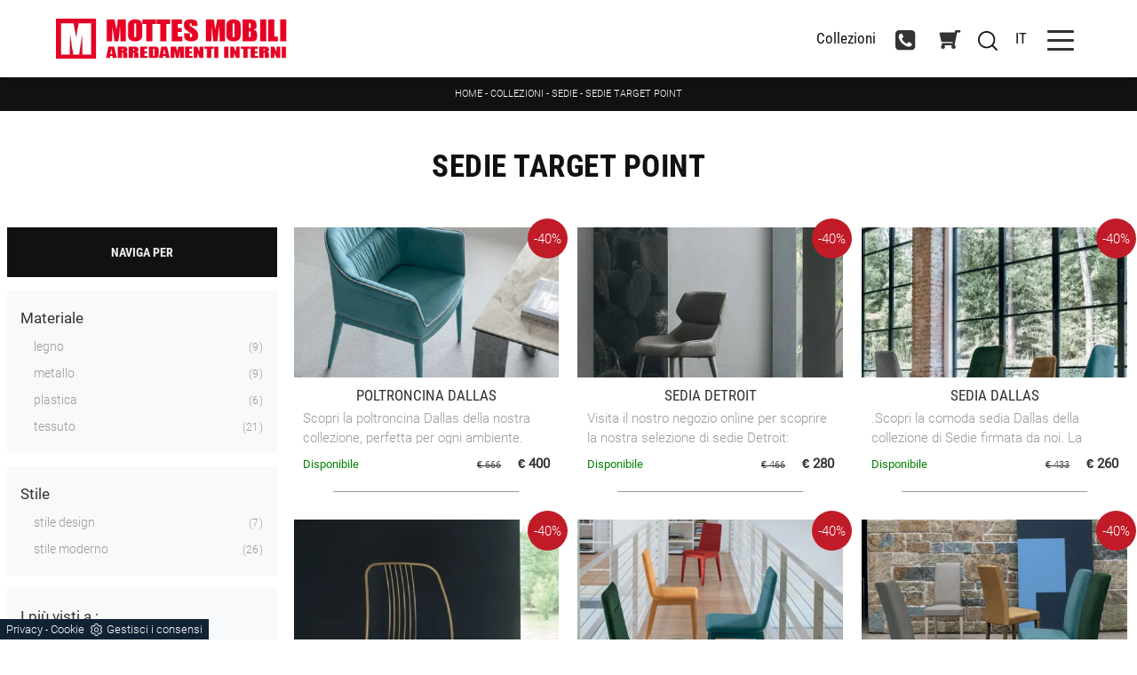

--- FILE ---
content_type: text/html; Charset=UTF-8
request_url: https://www.mottesmobili.com/sedie/target-point
body_size: 31081
content:
<!doctype HTML>
<html prefix="og: http://ogp.me/ns#" lang="it">
  <head>
    <meta charset="utf-8">
    <title>Sedie Target Point</title>
    <script type="application/ld+json">
{
 "@context": "http://schema.org",
 "@type": "BreadcrumbList",
 "itemListElement":
 [
  {
   "@type": "ListItem",
   "position": 1,
   "item":
   {
    "@id": "http://www.mottesmobili.com/collezioni",
    "name": "Collezioni"
    }
  },
  {
   "@type": "ListItem",
  "position": 2,
  "item":
   {
     "@id": "http://www.mottesmobili.com/collezioni/sedie",
     "name": "Sedie"
   }
  },
  {
   "@type": "ListItem",
  "position": 3,
  "item":
   {
     "@id": "http://www.mottesmobili.com/sedie/target-point",
     "name": "Sedie Target Point"
   }
  }
 ]
}
</script>
    <meta name="description" content="All'interno del nostro showroom trovi le ultime composizioni di Tavoli  Target Point.">
    <meta name="robots" content="index, follow">
    <meta name="viewport" content="width=device-width, initial-scale=1, shrink-to-fit=no">
    <meta name="format-detection" content="telephone=no">
    <link rel="canonical" href="https://www.mottesmobili.com/sedie/target-point">
    <meta property="og:title" content="Sedie Target Point">
    <meta property="og:type" content="website">
    <meta property="og:url" content="https://www.mottesmobili.com/sedie/target-point">
    <meta property="og:image" content="https://www.mottesmobili.com/img/1384/poltroncina-dallas_sc-sezit_19639.webp">
    <meta property="og:description" content="All'interno del nostro showroom trovi le ultime composizioni di Tavoli  Target Point.">

    <link rel="preload" as="style" href="/@/js-css/css/b5/bootstrap.min.css">
    <link rel="stylesheet" href="/@/js-css/css/b5/bootstrap.min.css">
    <link rel="preload" as="style" href="/@/js-css/css/swiper.min.css">
    <link rel="stylesheet" href="/@/js-css/css/swiper.min.css" media="print" onload="this.media='all'">
    <noscript><link rel="stylesheet" href="/@/js-css/css/swiper.min.css"></noscript>
    <style>@font-face {     font-family: "Roboto";     src: url("/@/fonts/roboto/roboto-light.woff2") format("woff2"), url("/@/fonts/roboto/roboto-light.woff") format("woff"), url("/@/fonts/roboto/roboto-light.ttf") format("truetype");   font-style: normal;     font-weight: 300;     font-display: swap; } @font-face {     font-family: "Roboto";     src: url("/@/fonts/roboto/roboto-regular.woff2") format("woff2"), url("/@/fonts/roboto/roboto-regular.woff") format("woff"), url("/@/fonts/roboto/roboto-regular.ttf") format("truetype");   font-style: normal;     font-weight: 400;     font-display: swap; } @font-face {     font-family: "Roboto Condensed";     src: url("/@/fonts/roboto_condensed/robotocondensed-bold.woff2") format("woff2"), url("/@/fonts/roboto_condensed/robotocondensed-bold.woff") format("woff"), url("/@/fonts/roboto_condensed/robotocondensed-bold.ttf") format("truetype");   font-style: normal;     font-weight: 700;     font-display: swap; } @font-face {     font-family: "Roboto Condensed";     src: url("/@/fonts/roboto_condensed/robotocondensed-regular.woff2") format("woff2"), url("/@/fonts/roboto_condensed/robotocondensed-regular.woff") format("woff"), url("/@/fonts/roboto_condensed/robotocondensed-regular.ttf") format("truetype");   font-style: normal;     font-weight: 400;     font-display: swap; }  /* Variabili Generali */ :root {--primary: #e00317; --white: #fff; --black: #333; --dark: #111; --gray-light: #cfd6da; --gray-sup-light: #eee; --gray-dark: #999; --gray-white: #f8f9fa; --red-sconto: #C11B28; --green-pag: #355c5e;} html {font-size: 10.5px;} body {font-family: "Roboto",sans-serif; font-weight: 300; color: var(--dark); max-width: 1920px; margin: 0 auto!important; overflow-x: hidden;} :focus, a, a:focus, a:hover {outline: 0; text-decoration: none;} a, .a {color: var(--gray-dark); transition: all .5s linear;} a:hover, .a:hover {text-decoration: none!important; color: var(--black);} .h1, .h2, .h3, .h4, .h5, .h6, h1, h2, h3, h4, h5, h6{  font-family: 'Roboto Condensed'; font-weight: 700; } p, .p, ul li, .ul li, .ul .li, ul .li {font-size: 1.4rem; /*color: var(--gray-dark);*/} .posAncor {position: absolute; top: -150px;} .c-1300 {max-width: 1300px!important;} .fa-search {background-image: url('/@/js-css/svg/search-w.svg'); background-repeat: no-repeat; background-position: center; background-size: 22px;} .fa-times {background-image: url('/@/js-css/svg/close-w.svg') !important;} @media(min-width: 1400px){   .container, .container-lg, .container-md, .container-sm, .container-xl, .container-xxl {max-width: 1600px;} } /* Stilo padding custom sito */ .paddingLR {padding-left: 15rem; padding-right: 15rem;} @media(max-width: 1600px){   .paddingLR {padding-left: 10rem; padding-right: 10rem;} } @media(max-width: 1280px){   .paddingLR {padding-left: 6rem; padding-right: 6rem;} } @media(max-width: 1024px){   .paddingLR {padding-left: 2rem; padding-right: 2rem;} } /* Fine Stilo padding custom sito */ /* Stilo Pulsante TAG Dinamici */ .btnh {border-radius: 4px; border: 0.5px solid gray; color: #222 !important; display: inline-block; margin: 0 0.25em; overflow: hidden; padding: 24px 38px 24px 16px; position: relative; text-decoration: none; line-height: 1; border-radius: 0;} .btnh .btn-content {font-weight: 300; font-size: 1em; line-height: 1.2; padding: 0 26px; position: relative; right: 0; transition: right 300ms ease; display: block; text-align: left;} .btnh .icon {border-left: 1px solid #eee; position: absolute; right: 0; text-align: center; top: 50%; transition: all 300ms ease; transform: translateY(-50%); width: 40px; height: 70%;} .btnh .icon i {position: relative; top: 75%; transform: translateY(-50%); font-size: 30px; display: block; width: 100%; height: 100%;} .fa-angle-right::before {content: ""; background: url('/@/js-css/svg/right-arrow.svg'); width: 25px; height: 25px; display: block; background-size: cover; background-position: center; background-repeat: no-repeat; margin: 0 auto;} .btnh:hover .btn-content {right: 100%;} .btnh:hover .icon {border-left: 0; font-size: 1.8em; width: 100%;} /* Fine Stilo Pulsante TAG Dinamici */  @media(max-width: 567px){   .hs-nav.chiara .navbar-brand {width:40%;} }  .navbar-collapse{ background-color: var(--black); margin-top: 0.5rem; }   .bread {margin: 0!important; padding: 11px 6rem 12px!important; background: var(--dark)!important; color: var(--white)!important; font-size: 1rem!important;} .bread a {color: var(--white)!important;} .bread a:hover {color: var(--primary)!important;}  .form-control {border-radius: 0; font-weight: 300; font-size: 14px!important; color: #6c757d; transition: border-color 0.15s ease-in-out, box-shadow 0.15s ease-in-out; background-color: #fff; border-left: 0!important;border-right: 0!important;border-top: 0!important; border-bottom: 1px solid #ced4da !important;/* height: calc(1.5em + 1.25rem + 2px);*/ } .form-control::placeholder {color: #6c757d; opacity: 1;} .form-control:focus {box-shadow: none; border-color: #ccc; background: transparent !important; color: #495057 !important;}  .bannerCookie a{color:inherit!important;}               </style> 
    <style>/* Inizio CSS Sezione */.bgTag {background-color: var(--white); color: var(--dark); padding-top: 4rem;}.bgTag h1 {text-transform: uppercase; color: var(--dark); font-size: 35px; letter-spacing: .5px;}.bgTag p {color: var(--dark);}.bgTag a {color: var(--black);}.bgTag a:hover {color: var(--dark);}.descrizione {font-size: 15px!important;}.bgW {background: #fff;}.filtro a {font-size: 1.4rem; color: var(--white); border: solid 1px var(--dark); background-color: var(--dark); padding: .7rem 1.4rem;}.filtro a svg {width: 12px; height: 12px; fill: var(--white); margin-top: -7px; margin-right: 8px;}.contamarca {font-size: 1.1rem; /*color: var(--gray-dark);*/ float: right; margin-top: 2.5px; position: relative; right: 6px;}.contamarca::after {content: '('; position: absolute; top: 0; left: -4.5px;}.contamarca::before {content: ')'; position: absolute; top: 0; right: -4.5px;}/* Stilo paginatore in TAG */.page_nav {list-style: none; padding: 0; margin: 0; display: flex; justify-content: center;}.page_nav li {display: inline-block;}.page_nav li a {padding: 7px 10px; margin: 0 5px; background: #fff; border: solid 1px var(--black); color: var(--black);}.page_nav li a:hover {background: var(--black)!important; color: #fff!important;}.pag_attivo {background: var(--black)!important; color: #fff!important;}/* Fine stilo paginatore in TAG *//* Stilo i TAG in TAG */.navbar-right_tag .dropdown_tag {margin-bottom: 15px; padding: 20px 15px; background: var(--gray-white);}.navbar-right_tag .dropdown_tag .dropdown-toggle {line-height: 2.2rem; margin-bottom: 10px; display: block;}.navbar-right_tag .dropdown_tag .dropdown-toggle:hover {cursor: unset!important;}.navbar-right_tag .dropdown_tag .dropdown-menu_tag {list-style: none; padding-left: 1.4rem!important;}.navbar-right_tag .dropdown_tag .dropdown-menu_tag li {font-size: 1.3rem; color: var(--black); display: block; margin-bottom: 10px;}.navbar-right_tag .dropdown_tag .dropdown-menu_tag li:last-child {margin-bottom: 0!important;}.sticky-top {top: 84px;}.nPer {transition: all .3s ease-out;}.nPer a {text-align: center; margin-bottom: 15px; padding: 20px 15px; background: var(--dark); display: block; color: var(--gray-sup-light);}.nPer h4 {margin: 0!important; text-transform: uppercase; font-size: 1.3rem; font-weight: 600;}/* Fine stilo TAG in TAG *//*.navbar-right_tag {display: -ms-flexbox; display: flex; -ms-flex-wrap: wrap; flex-wrap: wrap; flex-direction: inherit; justify-content: center;}.navbar-right_tag .dropdown_tag {-ms-flex: 0 0 15%; flex: 0 0 15%; max-width: 15%; padding: 0 10px; cursor: pointer;}.navbar-right_tag .dropdown_tag:first-child {display: none!important;}.navbar-right_tag .dropdown_tag .dropdown-toggle {text-align: center; display: block; position: relative; border-bottom: solid 1px #333; text-transform: uppercase; font-size: 16px; color: var(--black)!important; padding-bottom: 3px;}.navbar-right_tag .dropdown-menu_tag {display: none; padding: 0; list-style: none; width: calc(100% - 30px); position: absolute; left: 15px; z-index: 100; background-color: #fff; box-shadow: 0 8px 9px -4px rgba(0,0,0,.19); padding: 12px 0; text-align: center;}.navbar-right_tag .dropdown_tag:hover .dropdown-menu_tag {display: block;}.navbar-right_tag .dropdown-menu_tag li{display: inline-block; margin: 0 1.5rem; font-size: 14px;}.navbar-right_tag .dropdown-menu_tag li a{font-weight: 300; text-transform: uppercase; letter-spacing: 1.5px;}*/@media(max-width: 991px){  /*.navbar-right_tag .dropdown_tag {-ms-flex: 0 0 25%; flex: 0 0 25%; max-width: 25%; padding: 0 5px;}*/}@media(max-width: 767px){  .descrizione {font-size: 13px !important;}  .navbar-right_tag .dropdown_tag .dropdown-menu_tag {display: none;}  .navbar-right_tag .dropdown_tag .dropdown-toggle::before {content: url('[data-uri]'); position: relative; float: right; display: block; right: 15px; width: 22px; height: 22px; object-fit: cover;}  .navbar-right_tag .dropdown_tag .dropdown-toggle.openMenTag::before {content: url('[data-uri]');}  .contamarca {right: 18px!important;}}@media(max-width: 575px){  /*.navbar-right_tag .dropdown_tag .dropdown-toggle {font-size: 14px;}  .navbar-right_tag .dropdown-menu_tag li {margin: 0 1rem;}  .navbar-right_tag .dropdown-menu_tag li a {font-size: 13px; letter-spacing: 1px;}*/}@media(max-width: 450px){  /*.navbar-right_tag .dropdown_tag .dropdown-toggle {text-transform: capitalize; font-size: 13px;}*/}.tag_attivo {font-weight: 500 !important; color: var(--black)!important;}.bread {margin: 0; padding: 11px 6rem 12px; background: var(--white); color: var(--black); font-size: 1rem;}.bread a {color: var(--black);}.bread a:hover {color: var(--dark);}.ricalcoloHead {transition: all .3s ease-out;}@media(max-width: 1024px){  .bread{padding-left: 2rem; padding-right: 2rem;}}/* Fine CSS Sezione */</style>
    <style>/* Inizio CSS Schedina Sezioni Ecom */.schedinaSez h4 {font-size: 1.6rem; text-transform: uppercase; text-align: center; font-weight: 500; color: var(--black);}.schedinaSez figure {margin: 0!important; overflow: hidden; position: relative;}.schedinaSez img {transform: scale(1); transition: all .6s linear;}.schedinaSez a:hover img {transform: scale(1.1);}.schedinaSez a {transition: all .5s linear;}.schedinaSez a:hover {box-shadow: 0 0 1.5rem -1rem var(--gray-light);}.bollino_sconto {position: absolute; top: -10px; right: -10px; width: 45px; height: 45px; background: var(--red-sconto); border-radius: 50%; text-align: center; color: var(--white); display: flex; align-items: center; justify-content: center;}.schedinaSez a::before {content: ''; width: 70%; height: 1px; background-color: var(--gray-dark); position: absolute; bottom: 0; left: 50%; transform: translate(-50%);}.prezzi_prod del {font-size: 1rem; margin-right: 15px; color: var(--black);}.prezzi_prod span {font-weight: bold; color: var(--black);}.prezzi_prod span span {float: left!important; font-size: 1.2rem !important; font-weight: 400!important; padding-top: 3px; text-transform: capitalize; /*color: green!important;*/}.descMax {max-height: 40px; overflow: hidden;}/* Fine CSS Schedina Sezioni Ecom *//* Inizio CSS Schedina Sezioni Ecom */.schedinaSez h4 {font-size: 1.6rem; text-transform: uppercase; text-align: center; font-weight: 500; color: var(--black);}.schedinaSez figure {margin: 0!important; overflow: hidden; position: relative;}.schedinaSez img {transform: scale(1); transition: all .6s linear;}.schedinaSez a:hover img {transform: scale(1.1);}.schedinaSez a {transition: all .5s linear;}.schedinaSez a:hover {box-shadow: 0 0 1.5rem -1rem var(--gray-light);}.schedinaSez a::before {content: ''; width: 70%; height: 1px; background-color: var(--gray-dark); position: absolute; bottom: 0; left: 50%; transform: translate(-50%);}.prezzi_prod del {font-size: 1rem; margin-right: 15px; color: var(--black);}.prezzi_prod span {font-weight: bold; color: var(--black);}.prezzi_prod span span {float: left!important; font-size: 1.2rem !important; font-weight: 400!important; padding-top: 3px; color: green;}.descMax {max-height: 40px; overflow: hidden;}/* Fine CSS Schedina Sezioni Ecom *//* Inizio CSS Schedina Sezioni Ecom */.schedinaSez h4 {font-size: 1.6rem; text-transform: uppercase; text-align: center; font-weight: 500; color: var(--black);}.schedinaSez figure {margin: 0!important; overflow: hidden; position: relative;}.schedinaSez img {transform: scale(1); transition: all .6s linear;}.schedinaSez a:hover img {transform: scale(1.1);}.schedinaSez a {transition: all .5s linear;}.schedinaSez a:hover {box-shadow: 0 0 1.5rem -1rem var(--gray-light);}.bollino_sconto {position: absolute; top: -10px; right: -10px; width: 45px; height: 45px; background: var(--red-sconto); border-radius: 50%; text-align: center; color: var(--white); display: flex; align-items: center; justify-content: center;}.schedinaSez a::before {content: ''; width: 70%; height: 1px; background-color: var(--gray-dark); position: absolute; bottom: 0; left: 50%; transform: translate(-50%);}.prezzi_prod del {font-size: 1rem; margin-right: 15px; color: var(--black);}.prezzi_prod span {font-weight: bold; color: var(--black);}.prezzi_prod span span {float: left!important; font-size: 1.2rem !important; font-weight: 400!important; padding-top: 3px; text-transform: capitalize; /*color: green!important;*/}.descMax {max-height: 40px; overflow: hidden;}/* Fine CSS Schedina Sezioni Ecom *//* Inizio CSS Schedina Sezioni Ecom */.schedinaSez h4 {font-size: 1.6rem; text-transform: uppercase; text-align: center; font-weight: 500; color: var(--black);}.schedinaSez figure {margin: 0!important; overflow: hidden; position: relative;}.schedinaSez img {transform: scale(1); transition: all .6s linear;}.schedinaSez a:hover img {transform: scale(1.1);}.schedinaSez a {transition: all .5s linear;}.schedinaSez a:hover {box-shadow: 0 0 1.5rem -1rem var(--gray-light);}.schedinaSez a::before {content: ''; width: 70%; height: 1px; background-color: var(--gray-dark); position: absolute; bottom: 0; left: 50%; transform: translate(-50%);}.prezzi_prod del {font-size: 1rem; margin-right: 15px; color: var(--black);}.prezzi_prod span {font-weight: bold; color: var(--black);}.prezzi_prod span span {float: left!important; font-size: 1.2rem !important; font-weight: 400!important; padding-top: 3px; color: green;}.descMax {max-height: 40px; overflow: hidden;}/* Fine CSS Schedina Sezioni Ecom *//* Inizio CSS Schedina Sezioni Ecom */.schedinaSez h4 {font-size: 1.6rem; text-transform: uppercase; text-align: center; font-weight: 500; color: var(--black);}.schedinaSez figure {margin: 0!important; overflow: hidden; position: relative;}.schedinaSez img {transform: scale(1); transition: all .6s linear;}.schedinaSez a:hover img {transform: scale(1.1);}.schedinaSez a {transition: all .5s linear;}.schedinaSez a:hover {box-shadow: 0 0 1.5rem -1rem var(--gray-light);}.bollino_sconto {position: absolute; top: -10px; right: -10px; width: 45px; height: 45px; background: var(--red-sconto); border-radius: 50%; text-align: center; color: var(--white); display: flex; align-items: center; justify-content: center;}.schedinaSez a::before {content: ''; width: 70%; height: 1px; background-color: var(--gray-dark); position: absolute; bottom: 0; left: 50%; transform: translate(-50%);}.prezzi_prod del {font-size: 1rem; margin-right: 15px; color: var(--black);}.prezzi_prod span {font-weight: bold; color: var(--black);}.prezzi_prod span span {float: left!important; font-size: 1.2rem !important; font-weight: 400!important; padding-top: 3px; text-transform: capitalize; /*color: green!important;*/}.descMax {max-height: 40px; overflow: hidden;}/* Fine CSS Schedina Sezioni Ecom *//* Inizio CSS Schedina Sezioni Ecom */.schedinaSez h4 {font-size: 1.6rem; text-transform: uppercase; text-align: center; font-weight: 500; color: var(--black);}.schedinaSez figure {margin: 0!important; overflow: hidden; position: relative;}.schedinaSez img {transform: scale(1); transition: all .6s linear;}.schedinaSez a:hover img {transform: scale(1.1);}.schedinaSez a {transition: all .5s linear;}.schedinaSez a:hover {box-shadow: 0 0 1.5rem -1rem var(--gray-light);}.schedinaSez a::before {content: ''; width: 70%; height: 1px; background-color: var(--gray-dark); position: absolute; bottom: 0; left: 50%; transform: translate(-50%);}.prezzi_prod del {font-size: 1rem; margin-right: 15px; color: var(--black);}.prezzi_prod span {font-weight: bold; color: var(--black);}.prezzi_prod span span {float: left!important; font-size: 1.2rem !important; font-weight: 400!important; padding-top: 3px; color: green;}.descMax {max-height: 40px; overflow: hidden;}/* Fine CSS Schedina Sezioni Ecom *//* Inizio CSS Schedina Sezioni Ecom */.schedinaSez h4 {font-size: 1.6rem; text-transform: uppercase; text-align: center; font-weight: 500; color: var(--black);}.schedinaSez figure {margin: 0!important; overflow: hidden; position: relative;}.schedinaSez img {transform: scale(1); transition: all .6s linear;}.schedinaSez a:hover img {transform: scale(1.1);}.schedinaSez a {transition: all .5s linear;}.schedinaSez a:hover {box-shadow: 0 0 1.5rem -1rem var(--gray-light);}.bollino_sconto {position: absolute; top: -10px; right: -10px; width: 45px; height: 45px; background: var(--red-sconto); border-radius: 50%; text-align: center; color: var(--white); display: flex; align-items: center; justify-content: center;}.schedinaSez a::before {content: ''; width: 70%; height: 1px; background-color: var(--gray-dark); position: absolute; bottom: 0; left: 50%; transform: translate(-50%);}.prezzi_prod del {font-size: 1rem; margin-right: 15px; color: var(--black);}.prezzi_prod span {font-weight: bold; color: var(--black);}.prezzi_prod span span {float: left!important; font-size: 1.2rem !important; font-weight: 400!important; padding-top: 3px; text-transform: capitalize; /*color: green!important;*/}.descMax {max-height: 40px; overflow: hidden;}/* Fine CSS Schedina Sezioni Ecom *//* Inizio CSS Schedina Sezioni Ecom */.schedinaSez h4 {font-size: 1.6rem; text-transform: uppercase; text-align: center; font-weight: 500; color: var(--black);}.schedinaSez figure {margin: 0!important; overflow: hidden; position: relative;}.schedinaSez img {transform: scale(1); transition: all .6s linear;}.schedinaSez a:hover img {transform: scale(1.1);}.schedinaSez a {transition: all .5s linear;}.schedinaSez a:hover {box-shadow: 0 0 1.5rem -1rem var(--gray-light);}.schedinaSez a::before {content: ''; width: 70%; height: 1px; background-color: var(--gray-dark); position: absolute; bottom: 0; left: 50%; transform: translate(-50%);}.prezzi_prod del {font-size: 1rem; margin-right: 15px; color: var(--black);}.prezzi_prod span {font-weight: bold; color: var(--black);}.prezzi_prod span span {float: left!important; font-size: 1.2rem !important; font-weight: 400!important; padding-top: 3px; color: green;}.descMax {max-height: 40px; overflow: hidden;}/* Fine CSS Schedina Sezioni Ecom *//* Inizio CSS Schedina Sezioni Ecom */.schedinaSez h4 {font-size: 1.6rem; text-transform: uppercase; text-align: center; font-weight: 500; color: var(--black);}.schedinaSez figure {margin: 0!important; overflow: hidden; position: relative;}.schedinaSez img {transform: scale(1); transition: all .6s linear;}.schedinaSez a:hover img {transform: scale(1.1);}.schedinaSez a {transition: all .5s linear;}.schedinaSez a:hover {box-shadow: 0 0 1.5rem -1rem var(--gray-light);}.bollino_sconto {position: absolute; top: -10px; right: -10px; width: 45px; height: 45px; background: var(--red-sconto); border-radius: 50%; text-align: center; color: var(--white); display: flex; align-items: center; justify-content: center;}.schedinaSez a::before {content: ''; width: 70%; height: 1px; background-color: var(--gray-dark); position: absolute; bottom: 0; left: 50%; transform: translate(-50%);}.prezzi_prod del {font-size: 1rem; margin-right: 15px; color: var(--black);}.prezzi_prod span {font-weight: bold; color: var(--black);}.prezzi_prod span span {float: left!important; font-size: 1.2rem !important; font-weight: 400!important; padding-top: 3px; text-transform: capitalize; /*color: green!important;*/}.descMax {max-height: 40px; overflow: hidden;}/* Fine CSS Schedina Sezioni Ecom *//* Inizio CSS Schedina Sezioni Ecom */.schedinaSez h4 {font-size: 1.6rem; text-transform: uppercase; text-align: center; font-weight: 500; color: var(--black);}.schedinaSez figure {margin: 0!important; overflow: hidden; position: relative;}.schedinaSez img {transform: scale(1); transition: all .6s linear;}.schedinaSez a:hover img {transform: scale(1.1);}.schedinaSez a {transition: all .5s linear;}.schedinaSez a:hover {box-shadow: 0 0 1.5rem -1rem var(--gray-light);}.schedinaSez a::before {content: ''; width: 70%; height: 1px; background-color: var(--gray-dark); position: absolute; bottom: 0; left: 50%; transform: translate(-50%);}.prezzi_prod del {font-size: 1rem; margin-right: 15px; color: var(--black);}.prezzi_prod span {font-weight: bold; color: var(--black);}.prezzi_prod span span {float: left!important; font-size: 1.2rem !important; font-weight: 400!important; padding-top: 3px; color: green;}.descMax {max-height: 40px; overflow: hidden;}/* Fine CSS Schedina Sezioni Ecom *//* Inizio CSS Schedina Sezioni Ecom */.schedinaSez h4 {font-size: 1.6rem; text-transform: uppercase; text-align: center; font-weight: 500; color: var(--black);}.schedinaSez figure {margin: 0!important; overflow: hidden; position: relative;}.schedinaSez img {transform: scale(1); transition: all .6s linear;}.schedinaSez a:hover img {transform: scale(1.1);}.schedinaSez a {transition: all .5s linear;}.schedinaSez a:hover {box-shadow: 0 0 1.5rem -1rem var(--gray-light);}.bollino_sconto {position: absolute; top: -10px; right: -10px; width: 45px; height: 45px; background: var(--red-sconto); border-radius: 50%; text-align: center; color: var(--white); display: flex; align-items: center; justify-content: center;}.schedinaSez a::before {content: ''; width: 70%; height: 1px; background-color: var(--gray-dark); position: absolute; bottom: 0; left: 50%; transform: translate(-50%);}.prezzi_prod del {font-size: 1rem; margin-right: 15px; color: var(--black);}.prezzi_prod span {font-weight: bold; color: var(--black);}.prezzi_prod span span {float: left!important; font-size: 1.2rem !important; font-weight: 400!important; padding-top: 3px; text-transform: capitalize; /*color: green!important;*/}.descMax {max-height: 40px; overflow: hidden;}/* Fine CSS Schedina Sezioni Ecom *//* Inizio CSS Schedina Sezioni Ecom */.schedinaSez h4 {font-size: 1.6rem; text-transform: uppercase; text-align: center; font-weight: 500; color: var(--black);}.schedinaSez figure {margin: 0!important; overflow: hidden; position: relative;}.schedinaSez img {transform: scale(1); transition: all .6s linear;}.schedinaSez a:hover img {transform: scale(1.1);}.schedinaSez a {transition: all .5s linear;}.schedinaSez a:hover {box-shadow: 0 0 1.5rem -1rem var(--gray-light);}.schedinaSez a::before {content: ''; width: 70%; height: 1px; background-color: var(--gray-dark); position: absolute; bottom: 0; left: 50%; transform: translate(-50%);}.prezzi_prod del {font-size: 1rem; margin-right: 15px; color: var(--black);}.prezzi_prod span {font-weight: bold; color: var(--black);}.prezzi_prod span span {float: left!important; font-size: 1.2rem !important; font-weight: 400!important; padding-top: 3px; color: green;}.descMax {max-height: 40px; overflow: hidden;}/* Fine CSS Schedina Sezioni Ecom *//* Inizio CSS Schedina Sezioni Ecom */.schedinaSez h4 {font-size: 1.6rem; text-transform: uppercase; text-align: center; font-weight: 500; color: var(--black);}.schedinaSez figure {margin: 0!important; overflow: hidden; position: relative;}.schedinaSez img {transform: scale(1); transition: all .6s linear;}.schedinaSez a:hover img {transform: scale(1.1);}.schedinaSez a {transition: all .5s linear;}.schedinaSez a:hover {box-shadow: 0 0 1.5rem -1rem var(--gray-light);}.bollino_sconto {position: absolute; top: -10px; right: -10px; width: 45px; height: 45px; background: var(--red-sconto); border-radius: 50%; text-align: center; color: var(--white); display: flex; align-items: center; justify-content: center;}.schedinaSez a::before {content: ''; width: 70%; height: 1px; background-color: var(--gray-dark); position: absolute; bottom: 0; left: 50%; transform: translate(-50%);}.prezzi_prod del {font-size: 1rem; margin-right: 15px; color: var(--black);}.prezzi_prod span {font-weight: bold; color: var(--black);}.prezzi_prod span span {float: left!important; font-size: 1.2rem !important; font-weight: 400!important; padding-top: 3px; text-transform: capitalize; /*color: green!important;*/}.descMax {max-height: 40px; overflow: hidden;}/* Fine CSS Schedina Sezioni Ecom *//* Inizio CSS Schedina Sezioni Ecom */.schedinaSez h4 {font-size: 1.6rem; text-transform: uppercase; text-align: center; font-weight: 500; color: var(--black);}.schedinaSez figure {margin: 0!important; overflow: hidden; position: relative;}.schedinaSez img {transform: scale(1); transition: all .6s linear;}.schedinaSez a:hover img {transform: scale(1.1);}.schedinaSez a {transition: all .5s linear;}.schedinaSez a:hover {box-shadow: 0 0 1.5rem -1rem var(--gray-light);}.schedinaSez a::before {content: ''; width: 70%; height: 1px; background-color: var(--gray-dark); position: absolute; bottom: 0; left: 50%; transform: translate(-50%);}.prezzi_prod del {font-size: 1rem; margin-right: 15px; color: var(--black);}.prezzi_prod span {font-weight: bold; color: var(--black);}.prezzi_prod span span {float: left!important; font-size: 1.2rem !important; font-weight: 400!important; padding-top: 3px; color: green;}.descMax {max-height: 40px; overflow: hidden;}/* Fine CSS Schedina Sezioni Ecom *//* Inizio CSS Schedina Sezioni Ecom */.schedinaSez h4 {font-size: 1.6rem; text-transform: uppercase; text-align: center; font-weight: 500; color: var(--black);}.schedinaSez figure {margin: 0!important; overflow: hidden; position: relative;}.schedinaSez img {transform: scale(1); transition: all .6s linear;}.schedinaSez a:hover img {transform: scale(1.1);}.schedinaSez a {transition: all .5s linear;}.schedinaSez a:hover {box-shadow: 0 0 1.5rem -1rem var(--gray-light);}.bollino_sconto {position: absolute; top: -10px; right: -10px; width: 45px; height: 45px; background: var(--red-sconto); border-radius: 50%; text-align: center; color: var(--white); display: flex; align-items: center; justify-content: center;}.schedinaSez a::before {content: ''; width: 70%; height: 1px; background-color: var(--gray-dark); position: absolute; bottom: 0; left: 50%; transform: translate(-50%);}.prezzi_prod del {font-size: 1rem; margin-right: 15px; color: var(--black);}.prezzi_prod span {font-weight: bold; color: var(--black);}.prezzi_prod span span {float: left!important; font-size: 1.2rem !important; font-weight: 400!important; padding-top: 3px; text-transform: capitalize; /*color: green!important;*/}.descMax {max-height: 40px; overflow: hidden;}/* Fine CSS Schedina Sezioni Ecom *//* Inizio CSS Schedina Sezioni Ecom */.schedinaSez h4 {font-size: 1.6rem; text-transform: uppercase; text-align: center; font-weight: 500; color: var(--black);}.schedinaSez figure {margin: 0!important; overflow: hidden; position: relative;}.schedinaSez img {transform: scale(1); transition: all .6s linear;}.schedinaSez a:hover img {transform: scale(1.1);}.schedinaSez a {transition: all .5s linear;}.schedinaSez a:hover {box-shadow: 0 0 1.5rem -1rem var(--gray-light);}.schedinaSez a::before {content: ''; width: 70%; height: 1px; background-color: var(--gray-dark); position: absolute; bottom: 0; left: 50%; transform: translate(-50%);}.prezzi_prod del {font-size: 1rem; margin-right: 15px; color: var(--black);}.prezzi_prod span {font-weight: bold; color: var(--black);}.prezzi_prod span span {float: left!important; font-size: 1.2rem !important; font-weight: 400!important; padding-top: 3px; color: green;}.descMax {max-height: 40px; overflow: hidden;}/* Fine CSS Schedina Sezioni Ecom *//* Inizio CSS Schedina Sezioni Ecom */.schedinaSez h4 {font-size: 1.6rem; text-transform: uppercase; text-align: center; font-weight: 500; color: var(--black);}.schedinaSez figure {margin: 0!important; overflow: hidden; position: relative;}.schedinaSez img {transform: scale(1); transition: all .6s linear;}.schedinaSez a:hover img {transform: scale(1.1);}.schedinaSez a {transition: all .5s linear;}.schedinaSez a:hover {box-shadow: 0 0 1.5rem -1rem var(--gray-light);}.bollino_sconto {position: absolute; top: -10px; right: -10px; width: 45px; height: 45px; background: var(--red-sconto); border-radius: 50%; text-align: center; color: var(--white); display: flex; align-items: center; justify-content: center;}.schedinaSez a::before {content: ''; width: 70%; height: 1px; background-color: var(--gray-dark); position: absolute; bottom: 0; left: 50%; transform: translate(-50%);}.prezzi_prod del {font-size: 1rem; margin-right: 15px; color: var(--black);}.prezzi_prod span {font-weight: bold; color: var(--black);}.prezzi_prod span span {float: left!important; font-size: 1.2rem !important; font-weight: 400!important; padding-top: 3px; text-transform: capitalize; /*color: green!important;*/}.descMax {max-height: 40px; overflow: hidden;}/* Fine CSS Schedina Sezioni Ecom *//* Inizio CSS Schedina Sezioni Ecom */.schedinaSez h4 {font-size: 1.6rem; text-transform: uppercase; text-align: center; font-weight: 500; color: var(--black);}.schedinaSez figure {margin: 0!important; overflow: hidden; position: relative;}.schedinaSez img {transform: scale(1); transition: all .6s linear;}.schedinaSez a:hover img {transform: scale(1.1);}.schedinaSez a {transition: all .5s linear;}.schedinaSez a:hover {box-shadow: 0 0 1.5rem -1rem var(--gray-light);}.schedinaSez a::before {content: ''; width: 70%; height: 1px; background-color: var(--gray-dark); position: absolute; bottom: 0; left: 50%; transform: translate(-50%);}.prezzi_prod del {font-size: 1rem; margin-right: 15px; color: var(--black);}.prezzi_prod span {font-weight: bold; color: var(--black);}.prezzi_prod span span {float: left!important; font-size: 1.2rem !important; font-weight: 400!important; padding-top: 3px; color: green;}.descMax {max-height: 40px; overflow: hidden;}/* Fine CSS Schedina Sezioni Ecom *//* Inizio CSS Schedina Sezioni Ecom */.schedinaSez h4 {font-size: 1.6rem; text-transform: uppercase; text-align: center; font-weight: 500; color: var(--black);}.schedinaSez figure {margin: 0!important; overflow: hidden; position: relative;}.schedinaSez img {transform: scale(1); transition: all .6s linear;}.schedinaSez a:hover img {transform: scale(1.1);}.schedinaSez a {transition: all .5s linear;}.schedinaSez a:hover {box-shadow: 0 0 1.5rem -1rem var(--gray-light);}.bollino_sconto {position: absolute; top: -10px; right: -10px; width: 45px; height: 45px; background: var(--red-sconto); border-radius: 50%; text-align: center; color: var(--white); display: flex; align-items: center; justify-content: center;}.schedinaSez a::before {content: ''; width: 70%; height: 1px; background-color: var(--gray-dark); position: absolute; bottom: 0; left: 50%; transform: translate(-50%);}.prezzi_prod del {font-size: 1rem; margin-right: 15px; color: var(--black);}.prezzi_prod span {font-weight: bold; color: var(--black);}.prezzi_prod span span {float: left!important; font-size: 1.2rem !important; font-weight: 400!important; padding-top: 3px; text-transform: capitalize; /*color: green!important;*/}.descMax {max-height: 40px; overflow: hidden;}/* Fine CSS Schedina Sezioni Ecom *//* Inizio CSS Schedina Sezioni Ecom */.schedinaSez h4 {font-size: 1.6rem; text-transform: uppercase; text-align: center; font-weight: 500; color: var(--black);}.schedinaSez figure {margin: 0!important; overflow: hidden; position: relative;}.schedinaSez img {transform: scale(1); transition: all .6s linear;}.schedinaSez a:hover img {transform: scale(1.1);}.schedinaSez a {transition: all .5s linear;}.schedinaSez a:hover {box-shadow: 0 0 1.5rem -1rem var(--gray-light);}.schedinaSez a::before {content: ''; width: 70%; height: 1px; background-color: var(--gray-dark); position: absolute; bottom: 0; left: 50%; transform: translate(-50%);}.prezzi_prod del {font-size: 1rem; margin-right: 15px; color: var(--black);}.prezzi_prod span {font-weight: bold; color: var(--black);}.prezzi_prod span span {float: left!important; font-size: 1.2rem !important; font-weight: 400!important; padding-top: 3px; color: green;}.descMax {max-height: 40px; overflow: hidden;}/* Fine CSS Schedina Sezioni Ecom *//* Inizio CSS Schedina Sezioni Ecom */.schedinaSez h4 {font-size: 1.6rem; text-transform: uppercase; text-align: center; font-weight: 500; color: var(--black);}.schedinaSez figure {margin: 0!important; overflow: hidden; position: relative;}.schedinaSez img {transform: scale(1); transition: all .6s linear;}.schedinaSez a:hover img {transform: scale(1.1);}.schedinaSez a {transition: all .5s linear;}.schedinaSez a:hover {box-shadow: 0 0 1.5rem -1rem var(--gray-light);}.bollino_sconto {position: absolute; top: -10px; right: -10px; width: 45px; height: 45px; background: var(--red-sconto); border-radius: 50%; text-align: center; color: var(--white); display: flex; align-items: center; justify-content: center;}.schedinaSez a::before {content: ''; width: 70%; height: 1px; background-color: var(--gray-dark); position: absolute; bottom: 0; left: 50%; transform: translate(-50%);}.prezzi_prod del {font-size: 1rem; margin-right: 15px; color: var(--black);}.prezzi_prod span {font-weight: bold; color: var(--black);}.prezzi_prod span span {float: left!important; font-size: 1.2rem !important; font-weight: 400!important; padding-top: 3px; text-transform: capitalize; /*color: green!important;*/}.descMax {max-height: 40px; overflow: hidden;}/* Fine CSS Schedina Sezioni Ecom *//* Inizio CSS Schedina Sezioni Ecom */.schedinaSez h4 {font-size: 1.6rem; text-transform: uppercase; text-align: center; font-weight: 500; color: var(--black);}.schedinaSez figure {margin: 0!important; overflow: hidden; position: relative;}.schedinaSez img {transform: scale(1); transition: all .6s linear;}.schedinaSez a:hover img {transform: scale(1.1);}.schedinaSez a {transition: all .5s linear;}.schedinaSez a:hover {box-shadow: 0 0 1.5rem -1rem var(--gray-light);}.schedinaSez a::before {content: ''; width: 70%; height: 1px; background-color: var(--gray-dark); position: absolute; bottom: 0; left: 50%; transform: translate(-50%);}.prezzi_prod del {font-size: 1rem; margin-right: 15px; color: var(--black);}.prezzi_prod span {font-weight: bold; color: var(--black);}.prezzi_prod span span {float: left!important; font-size: 1.2rem !important; font-weight: 400!important; padding-top: 3px; color: green;}.descMax {max-height: 40px; overflow: hidden;}/* Fine CSS Schedina Sezioni Ecom *//* Inizio CSS Schedina Sezioni Ecom */.schedinaSez h4 {font-size: 1.6rem; text-transform: uppercase; text-align: center; font-weight: 500; color: var(--black);}.schedinaSez figure {margin: 0!important; overflow: hidden; position: relative;}.schedinaSez img {transform: scale(1); transition: all .6s linear;}.schedinaSez a:hover img {transform: scale(1.1);}.schedinaSez a {transition: all .5s linear;}.schedinaSez a:hover {box-shadow: 0 0 1.5rem -1rem var(--gray-light);}.bollino_sconto {position: absolute; top: -10px; right: -10px; width: 45px; height: 45px; background: var(--red-sconto); border-radius: 50%; text-align: center; color: var(--white); display: flex; align-items: center; justify-content: center;}.schedinaSez a::before {content: ''; width: 70%; height: 1px; background-color: var(--gray-dark); position: absolute; bottom: 0; left: 50%; transform: translate(-50%);}.prezzi_prod del {font-size: 1rem; margin-right: 15px; color: var(--black);}.prezzi_prod span {font-weight: bold; color: var(--black);}.prezzi_prod span span {float: left!important; font-size: 1.2rem !important; font-weight: 400!important; padding-top: 3px; text-transform: capitalize; /*color: green!important;*/}.descMax {max-height: 40px; overflow: hidden;}/* Fine CSS Schedina Sezioni Ecom *//* Inizio CSS Schedina Sezioni Ecom */.schedinaSez h4 {font-size: 1.6rem; text-transform: uppercase; text-align: center; font-weight: 500; color: var(--black);}.schedinaSez figure {margin: 0!important; overflow: hidden; position: relative;}.schedinaSez img {transform: scale(1); transition: all .6s linear;}.schedinaSez a:hover img {transform: scale(1.1);}.schedinaSez a {transition: all .5s linear;}.schedinaSez a:hover {box-shadow: 0 0 1.5rem -1rem var(--gray-light);}.schedinaSez a::before {content: ''; width: 70%; height: 1px; background-color: var(--gray-dark); position: absolute; bottom: 0; left: 50%; transform: translate(-50%);}.prezzi_prod del {font-size: 1rem; margin-right: 15px; color: var(--black);}.prezzi_prod span {font-weight: bold; color: var(--black);}.prezzi_prod span span {float: left!important; font-size: 1.2rem !important; font-weight: 400!important; padding-top: 3px; color: green;}.descMax {max-height: 40px; overflow: hidden;}/* Fine CSS Schedina Sezioni Ecom *//* Inizio CSS Schedina Sezioni Ecom */.schedinaSez h4 {font-size: 1.6rem; text-transform: uppercase; text-align: center; font-weight: 500; color: var(--black);}.schedinaSez figure {margin: 0!important; overflow: hidden; position: relative;}.schedinaSez img {transform: scale(1); transition: all .6s linear;}.schedinaSez a:hover img {transform: scale(1.1);}.schedinaSez a {transition: all .5s linear;}.schedinaSez a:hover {box-shadow: 0 0 1.5rem -1rem var(--gray-light);}.bollino_sconto {position: absolute; top: -10px; right: -10px; width: 45px; height: 45px; background: var(--red-sconto); border-radius: 50%; text-align: center; color: var(--white); display: flex; align-items: center; justify-content: center;}.schedinaSez a::before {content: ''; width: 70%; height: 1px; background-color: var(--gray-dark); position: absolute; bottom: 0; left: 50%; transform: translate(-50%);}.prezzi_prod del {font-size: 1rem; margin-right: 15px; color: var(--black);}.prezzi_prod span {font-weight: bold; color: var(--black);}.prezzi_prod span span {float: left!important; font-size: 1.2rem !important; font-weight: 400!important; padding-top: 3px; text-transform: capitalize; /*color: green!important;*/}.descMax {max-height: 40px; overflow: hidden;}/* Fine CSS Schedina Sezioni Ecom *//* Inizio CSS Schedina Sezioni Ecom */.schedinaSez h4 {font-size: 1.6rem; text-transform: uppercase; text-align: center; font-weight: 500; color: var(--black);}.schedinaSez figure {margin: 0!important; overflow: hidden; position: relative;}.schedinaSez img {transform: scale(1); transition: all .6s linear;}.schedinaSez a:hover img {transform: scale(1.1);}.schedinaSez a {transition: all .5s linear;}.schedinaSez a:hover {box-shadow: 0 0 1.5rem -1rem var(--gray-light);}.schedinaSez a::before {content: ''; width: 70%; height: 1px; background-color: var(--gray-dark); position: absolute; bottom: 0; left: 50%; transform: translate(-50%);}.prezzi_prod del {font-size: 1rem; margin-right: 15px; color: var(--black);}.prezzi_prod span {font-weight: bold; color: var(--black);}.prezzi_prod span span {float: left!important; font-size: 1.2rem !important; font-weight: 400!important; padding-top: 3px; color: green;}.descMax {max-height: 40px; overflow: hidden;}/* Fine CSS Schedina Sezioni Ecom *//* Inizio CSS Schedina Sezioni Ecom */.schedinaSez h4 {font-size: 1.6rem; text-transform: uppercase; text-align: center; font-weight: 500; color: var(--black);}.schedinaSez figure {margin: 0!important; overflow: hidden; position: relative;}.schedinaSez img {transform: scale(1); transition: all .6s linear;}.schedinaSez a:hover img {transform: scale(1.1);}.schedinaSez a {transition: all .5s linear;}.schedinaSez a:hover {box-shadow: 0 0 1.5rem -1rem var(--gray-light);}.bollino_sconto {position: absolute; top: -10px; right: -10px; width: 45px; height: 45px; background: var(--red-sconto); border-radius: 50%; text-align: center; color: var(--white); display: flex; align-items: center; justify-content: center;}.schedinaSez a::before {content: ''; width: 70%; height: 1px; background-color: var(--gray-dark); position: absolute; bottom: 0; left: 50%; transform: translate(-50%);}.prezzi_prod del {font-size: 1rem; margin-right: 15px; color: var(--black);}.prezzi_prod span {font-weight: bold; color: var(--black);}.prezzi_prod span span {float: left!important; font-size: 1.2rem !important; font-weight: 400!important; padding-top: 3px; text-transform: capitalize; /*color: green!important;*/}.descMax {max-height: 40px; overflow: hidden;}/* Fine CSS Schedina Sezioni Ecom *//* Inizio CSS Schedina Sezioni Ecom */.schedinaSez h4 {font-size: 1.6rem; text-transform: uppercase; text-align: center; font-weight: 500; color: var(--black);}.schedinaSez figure {margin: 0!important; overflow: hidden; position: relative;}.schedinaSez img {transform: scale(1); transition: all .6s linear;}.schedinaSez a:hover img {transform: scale(1.1);}.schedinaSez a {transition: all .5s linear;}.schedinaSez a:hover {box-shadow: 0 0 1.5rem -1rem var(--gray-light);}.schedinaSez a::before {content: ''; width: 70%; height: 1px; background-color: var(--gray-dark); position: absolute; bottom: 0; left: 50%; transform: translate(-50%);}.prezzi_prod del {font-size: 1rem; margin-right: 15px; color: var(--black);}.prezzi_prod span {font-weight: bold; color: var(--black);}.prezzi_prod span span {float: left!important; font-size: 1.2rem !important; font-weight: 400!important; padding-top: 3px; color: green;}.descMax {max-height: 40px; overflow: hidden;}/* Fine CSS Schedina Sezioni Ecom *//* Inizio CSS Schedina Sezioni Ecom */.schedinaSez h4 {font-size: 1.6rem; text-transform: uppercase; text-align: center; font-weight: 500; color: var(--black);}.schedinaSez figure {margin: 0!important; overflow: hidden; position: relative;}.schedinaSez img {transform: scale(1); transition: all .6s linear;}.schedinaSez a:hover img {transform: scale(1.1);}.schedinaSez a {transition: all .5s linear;}.schedinaSez a:hover {box-shadow: 0 0 1.5rem -1rem var(--gray-light);}.bollino_sconto {position: absolute; top: -10px; right: -10px; width: 45px; height: 45px; background: var(--red-sconto); border-radius: 50%; text-align: center; color: var(--white); display: flex; align-items: center; justify-content: center;}.schedinaSez a::before {content: ''; width: 70%; height: 1px; background-color: var(--gray-dark); position: absolute; bottom: 0; left: 50%; transform: translate(-50%);}.prezzi_prod del {font-size: 1rem; margin-right: 15px; color: var(--black);}.prezzi_prod span {font-weight: bold; color: var(--black);}.prezzi_prod span span {float: left!important; font-size: 1.2rem !important; font-weight: 400!important; padding-top: 3px; text-transform: capitalize; /*color: green!important;*/}.descMax {max-height: 40px; overflow: hidden;}/* Fine CSS Schedina Sezioni Ecom *//* Inizio CSS Schedina Sezioni Ecom */.schedinaSez h4 {font-size: 1.6rem; text-transform: uppercase; text-align: center; font-weight: 500; color: var(--black);}.schedinaSez figure {margin: 0!important; overflow: hidden; position: relative;}.schedinaSez img {transform: scale(1); transition: all .6s linear;}.schedinaSez a:hover img {transform: scale(1.1);}.schedinaSez a {transition: all .5s linear;}.schedinaSez a:hover {box-shadow: 0 0 1.5rem -1rem var(--gray-light);}.schedinaSez a::before {content: ''; width: 70%; height: 1px; background-color: var(--gray-dark); position: absolute; bottom: 0; left: 50%; transform: translate(-50%);}.prezzi_prod del {font-size: 1rem; margin-right: 15px; color: var(--black);}.prezzi_prod span {font-weight: bold; color: var(--black);}.prezzi_prod span span {float: left!important; font-size: 1.2rem !important; font-weight: 400!important; padding-top: 3px; color: green;}.descMax {max-height: 40px; overflow: hidden;}/* Fine CSS Schedina Sezioni Ecom *//* Inizio CSS Schedina Sezioni Ecom */.schedinaSez h4 {font-size: 1.6rem; text-transform: uppercase; text-align: center; font-weight: 500; color: var(--black);}.schedinaSez figure {margin: 0!important; overflow: hidden; position: relative;}.schedinaSez img {transform: scale(1); transition: all .6s linear;}.schedinaSez a:hover img {transform: scale(1.1);}.schedinaSez a {transition: all .5s linear;}.schedinaSez a:hover {box-shadow: 0 0 1.5rem -1rem var(--gray-light);}.bollino_sconto {position: absolute; top: -10px; right: -10px; width: 45px; height: 45px; background: var(--red-sconto); border-radius: 50%; text-align: center; color: var(--white); display: flex; align-items: center; justify-content: center;}.schedinaSez a::before {content: ''; width: 70%; height: 1px; background-color: var(--gray-dark); position: absolute; bottom: 0; left: 50%; transform: translate(-50%);}.prezzi_prod del {font-size: 1rem; margin-right: 15px; color: var(--black);}.prezzi_prod span {font-weight: bold; color: var(--black);}.prezzi_prod span span {float: left!important; font-size: 1.2rem !important; font-weight: 400!important; padding-top: 3px; text-transform: capitalize; /*color: green!important;*/}.descMax {max-height: 40px; overflow: hidden;}/* Fine CSS Schedina Sezioni Ecom *//* Inizio CSS Schedina Sezioni Ecom */.schedinaSez h4 {font-size: 1.6rem; text-transform: uppercase; text-align: center; font-weight: 500; color: var(--black);}.schedinaSez figure {margin: 0!important; overflow: hidden; position: relative;}.schedinaSez img {transform: scale(1); transition: all .6s linear;}.schedinaSez a:hover img {transform: scale(1.1);}.schedinaSez a {transition: all .5s linear;}.schedinaSez a:hover {box-shadow: 0 0 1.5rem -1rem var(--gray-light);}.schedinaSez a::before {content: ''; width: 70%; height: 1px; background-color: var(--gray-dark); position: absolute; bottom: 0; left: 50%; transform: translate(-50%);}.prezzi_prod del {font-size: 1rem; margin-right: 15px; color: var(--black);}.prezzi_prod span {font-weight: bold; color: var(--black);}.prezzi_prod span span {float: left!important; font-size: 1.2rem !important; font-weight: 400!important; padding-top: 3px; color: green;}.descMax {max-height: 40px; overflow: hidden;}/* Fine CSS Schedina Sezioni Ecom *//* Inizio CSS Schedina Sezioni Ecom */.schedinaSez h4 {font-size: 1.6rem; text-transform: uppercase; text-align: center; font-weight: 500; color: var(--black);}.schedinaSez figure {margin: 0!important; overflow: hidden; position: relative;}.schedinaSez img {transform: scale(1); transition: all .6s linear;}.schedinaSez a:hover img {transform: scale(1.1);}.schedinaSez a {transition: all .5s linear;}.schedinaSez a:hover {box-shadow: 0 0 1.5rem -1rem var(--gray-light);}.bollino_sconto {position: absolute; top: -10px; right: -10px; width: 45px; height: 45px; background: var(--red-sconto); border-radius: 50%; text-align: center; color: var(--white); display: flex; align-items: center; justify-content: center;}.schedinaSez a::before {content: ''; width: 70%; height: 1px; background-color: var(--gray-dark); position: absolute; bottom: 0; left: 50%; transform: translate(-50%);}.prezzi_prod del {font-size: 1rem; margin-right: 15px; color: var(--black);}.prezzi_prod span {font-weight: bold; color: var(--black);}.prezzi_prod span span {float: left!important; font-size: 1.2rem !important; font-weight: 400!important; padding-top: 3px; text-transform: capitalize; /*color: green!important;*/}.descMax {max-height: 40px; overflow: hidden;}/* Fine CSS Schedina Sezioni Ecom *//* Inizio CSS Schedina Sezioni Ecom */.schedinaSez h4 {font-size: 1.6rem; text-transform: uppercase; text-align: center; font-weight: 500; color: var(--black);}.schedinaSez figure {margin: 0!important; overflow: hidden; position: relative;}.schedinaSez img {transform: scale(1); transition: all .6s linear;}.schedinaSez a:hover img {transform: scale(1.1);}.schedinaSez a {transition: all .5s linear;}.schedinaSez a:hover {box-shadow: 0 0 1.5rem -1rem var(--gray-light);}.schedinaSez a::before {content: ''; width: 70%; height: 1px; background-color: var(--gray-dark); position: absolute; bottom: 0; left: 50%; transform: translate(-50%);}.prezzi_prod del {font-size: 1rem; margin-right: 15px; color: var(--black);}.prezzi_prod span {font-weight: bold; color: var(--black);}.prezzi_prod span span {float: left!important; font-size: 1.2rem !important; font-weight: 400!important; padding-top: 3px; color: green;}.descMax {max-height: 40px; overflow: hidden;}/* Fine CSS Schedina Sezioni Ecom *//* Inizio CSS Schedina Sezioni Ecom */.schedinaSez h4 {font-size: 1.6rem; text-transform: uppercase; text-align: center; font-weight: 500; color: var(--black);}.schedinaSez figure {margin: 0!important; overflow: hidden; position: relative;}.schedinaSez img {transform: scale(1); transition: all .6s linear;}.schedinaSez a:hover img {transform: scale(1.1);}.schedinaSez a {transition: all .5s linear;}.schedinaSez a:hover {box-shadow: 0 0 1.5rem -1rem var(--gray-light);}.bollino_sconto {position: absolute; top: -10px; right: -10px; width: 45px; height: 45px; background: var(--red-sconto); border-radius: 50%; text-align: center; color: var(--white); display: flex; align-items: center; justify-content: center;}.schedinaSez a::before {content: ''; width: 70%; height: 1px; background-color: var(--gray-dark); position: absolute; bottom: 0; left: 50%; transform: translate(-50%);}.prezzi_prod del {font-size: 1rem; margin-right: 15px; color: var(--black);}.prezzi_prod span {font-weight: bold; color: var(--black);}.prezzi_prod span span {float: left!important; font-size: 1.2rem !important; font-weight: 400!important; padding-top: 3px; text-transform: capitalize; /*color: green!important;*/}.descMax {max-height: 40px; overflow: hidden;}/* Fine CSS Schedina Sezioni Ecom *//* Inizio CSS Schedina Sezioni Ecom */.schedinaSez h4 {font-size: 1.6rem; text-transform: uppercase; text-align: center; font-weight: 500; color: var(--black);}.schedinaSez figure {margin: 0!important; overflow: hidden; position: relative;}.schedinaSez img {transform: scale(1); transition: all .6s linear;}.schedinaSez a:hover img {transform: scale(1.1);}.schedinaSez a {transition: all .5s linear;}.schedinaSez a:hover {box-shadow: 0 0 1.5rem -1rem var(--gray-light);}.schedinaSez a::before {content: ''; width: 70%; height: 1px; background-color: var(--gray-dark); position: absolute; bottom: 0; left: 50%; transform: translate(-50%);}.prezzi_prod del {font-size: 1rem; margin-right: 15px; color: var(--black);}.prezzi_prod span {font-weight: bold; color: var(--black);}.prezzi_prod span span {float: left!important; font-size: 1.2rem !important; font-weight: 400!important; padding-top: 3px; color: green;}.descMax {max-height: 40px; overflow: hidden;}/* Fine CSS Schedina Sezioni Ecom *//* Inizio CSS Schedina Sezioni Ecom */.schedinaSez h4 {font-size: 1.6rem; text-transform: uppercase; text-align: center; font-weight: 500; color: var(--black);}.schedinaSez figure {margin: 0!important; overflow: hidden; position: relative;}.schedinaSez img {transform: scale(1); transition: all .6s linear;}.schedinaSez a:hover img {transform: scale(1.1);}.schedinaSez a {transition: all .5s linear;}.schedinaSez a:hover {box-shadow: 0 0 1.5rem -1rem var(--gray-light);}.bollino_sconto {position: absolute; top: -10px; right: -10px; width: 45px; height: 45px; background: var(--red-sconto); border-radius: 50%; text-align: center; color: var(--white); display: flex; align-items: center; justify-content: center;}.schedinaSez a::before {content: ''; width: 70%; height: 1px; background-color: var(--gray-dark); position: absolute; bottom: 0; left: 50%; transform: translate(-50%);}.prezzi_prod del {font-size: 1rem; margin-right: 15px; color: var(--black);}.prezzi_prod span {font-weight: bold; color: var(--black);}.prezzi_prod span span {float: left!important; font-size: 1.2rem !important; font-weight: 400!important; padding-top: 3px; text-transform: capitalize; /*color: green!important;*/}.descMax {max-height: 40px; overflow: hidden;}/* Fine CSS Schedina Sezioni Ecom *//* Inizio CSS Schedina Sezioni Ecom */.schedinaSez h4 {font-size: 1.6rem; text-transform: uppercase; text-align: center; font-weight: 500; color: var(--black);}.schedinaSez figure {margin: 0!important; overflow: hidden; position: relative;}.schedinaSez img {transform: scale(1); transition: all .6s linear;}.schedinaSez a:hover img {transform: scale(1.1);}.schedinaSez a {transition: all .5s linear;}.schedinaSez a:hover {box-shadow: 0 0 1.5rem -1rem var(--gray-light);}.schedinaSez a::before {content: ''; width: 70%; height: 1px; background-color: var(--gray-dark); position: absolute; bottom: 0; left: 50%; transform: translate(-50%);}.prezzi_prod del {font-size: 1rem; margin-right: 15px; color: var(--black);}.prezzi_prod span {font-weight: bold; color: var(--black);}.prezzi_prod span span {float: left!important; font-size: 1.2rem !important; font-weight: 400!important; padding-top: 3px; color: green;}.descMax {max-height: 40px; overflow: hidden;}/* Fine CSS Schedina Sezioni Ecom *//* Inizio CSS Schedina Sezioni Ecom */.schedinaSez h4 {font-size: 1.6rem; text-transform: uppercase; text-align: center; font-weight: 500; color: var(--black);}.schedinaSez figure {margin: 0!important; overflow: hidden; position: relative;}.schedinaSez img {transform: scale(1); transition: all .6s linear;}.schedinaSez a:hover img {transform: scale(1.1);}.schedinaSez a {transition: all .5s linear;}.schedinaSez a:hover {box-shadow: 0 0 1.5rem -1rem var(--gray-light);}.bollino_sconto {position: absolute; top: -10px; right: -10px; width: 45px; height: 45px; background: var(--red-sconto); border-radius: 50%; text-align: center; color: var(--white); display: flex; align-items: center; justify-content: center;}.schedinaSez a::before {content: ''; width: 70%; height: 1px; background-color: var(--gray-dark); position: absolute; bottom: 0; left: 50%; transform: translate(-50%);}.prezzi_prod del {font-size: 1rem; margin-right: 15px; color: var(--black);}.prezzi_prod span {font-weight: bold; color: var(--black);}.prezzi_prod span span {float: left!important; font-size: 1.2rem !important; font-weight: 400!important; padding-top: 3px; text-transform: capitalize; /*color: green!important;*/}.descMax {max-height: 40px; overflow: hidden;}/* Fine CSS Schedina Sezioni Ecom *//* Inizio CSS Schedina Sezioni Ecom */.schedinaSez h4 {font-size: 1.6rem; text-transform: uppercase; text-align: center; font-weight: 500; color: var(--black);}.schedinaSez figure {margin: 0!important; overflow: hidden; position: relative;}.schedinaSez img {transform: scale(1); transition: all .6s linear;}.schedinaSez a:hover img {transform: scale(1.1);}.schedinaSez a {transition: all .5s linear;}.schedinaSez a:hover {box-shadow: 0 0 1.5rem -1rem var(--gray-light);}.schedinaSez a::before {content: ''; width: 70%; height: 1px; background-color: var(--gray-dark); position: absolute; bottom: 0; left: 50%; transform: translate(-50%);}.prezzi_prod del {font-size: 1rem; margin-right: 15px; color: var(--black);}.prezzi_prod span {font-weight: bold; color: var(--black);}.prezzi_prod span span {float: left!important; font-size: 1.2rem !important; font-weight: 400!important; padding-top: 3px; color: green;}.descMax {max-height: 40px; overflow: hidden;}/* Fine CSS Schedina Sezioni Ecom *//* Inizio CSS Schedina Sezioni Ecom */.schedinaSez h4 {font-size: 1.6rem; text-transform: uppercase; text-align: center; font-weight: 500; color: var(--black);}.schedinaSez figure {margin: 0!important; overflow: hidden; position: relative;}.schedinaSez img {transform: scale(1); transition: all .6s linear;}.schedinaSez a:hover img {transform: scale(1.1);}.schedinaSez a {transition: all .5s linear;}.schedinaSez a:hover {box-shadow: 0 0 1.5rem -1rem var(--gray-light);}.bollino_sconto {position: absolute; top: -10px; right: -10px; width: 45px; height: 45px; background: var(--red-sconto); border-radius: 50%; text-align: center; color: var(--white); display: flex; align-items: center; justify-content: center;}.schedinaSez a::before {content: ''; width: 70%; height: 1px; background-color: var(--gray-dark); position: absolute; bottom: 0; left: 50%; transform: translate(-50%);}.prezzi_prod del {font-size: 1rem; margin-right: 15px; color: var(--black);}.prezzi_prod span {font-weight: bold; color: var(--black);}.prezzi_prod span span {float: left!important; font-size: 1.2rem !important; font-weight: 400!important; padding-top: 3px; text-transform: capitalize; /*color: green!important;*/}.descMax {max-height: 40px; overflow: hidden;}/* Fine CSS Schedina Sezioni Ecom *//* Inizio CSS Schedina Sezioni Ecom */.schedinaSez h4 {font-size: 1.6rem; text-transform: uppercase; text-align: center; font-weight: 500; color: var(--black);}.schedinaSez figure {margin: 0!important; overflow: hidden; position: relative;}.schedinaSez img {transform: scale(1); transition: all .6s linear;}.schedinaSez a:hover img {transform: scale(1.1);}.schedinaSez a {transition: all .5s linear;}.schedinaSez a:hover {box-shadow: 0 0 1.5rem -1rem var(--gray-light);}.schedinaSez a::before {content: ''; width: 70%; height: 1px; background-color: var(--gray-dark); position: absolute; bottom: 0; left: 50%; transform: translate(-50%);}.prezzi_prod del {font-size: 1rem; margin-right: 15px; color: var(--black);}.prezzi_prod span {font-weight: bold; color: var(--black);}.prezzi_prod span span {float: left!important; font-size: 1.2rem !important; font-weight: 400!important; padding-top: 3px; color: green;}.descMax {max-height: 40px; overflow: hidden;}/* Fine CSS Schedina Sezioni Ecom *//* Inizio CSS Schedina Sezioni Ecom */.schedinaSez h4 {font-size: 1.6rem; text-transform: uppercase; text-align: center; font-weight: 500; color: var(--black);}.schedinaSez figure {margin: 0!important; overflow: hidden; position: relative;}.schedinaSez img {transform: scale(1); transition: all .6s linear;}.schedinaSez a:hover img {transform: scale(1.1);}.schedinaSez a {transition: all .5s linear;}.schedinaSez a:hover {box-shadow: 0 0 1.5rem -1rem var(--gray-light);}.bollino_sconto {position: absolute; top: -10px; right: -10px; width: 45px; height: 45px; background: var(--red-sconto); border-radius: 50%; text-align: center; color: var(--white); display: flex; align-items: center; justify-content: center;}.schedinaSez a::before {content: ''; width: 70%; height: 1px; background-color: var(--gray-dark); position: absolute; bottom: 0; left: 50%; transform: translate(-50%);}.prezzi_prod del {font-size: 1rem; margin-right: 15px; color: var(--black);}.prezzi_prod span {font-weight: bold; color: var(--black);}.prezzi_prod span span {float: left!important; font-size: 1.2rem !important; font-weight: 400!important; padding-top: 3px; text-transform: capitalize; /*color: green!important;*/}.descMax {max-height: 40px; overflow: hidden;}/* Fine CSS Schedina Sezioni Ecom *//* Inizio CSS Schedina Sezioni Ecom */.schedinaSez h4 {font-size: 1.6rem; text-transform: uppercase; text-align: center; font-weight: 500; color: var(--black);}.schedinaSez figure {margin: 0!important; overflow: hidden; position: relative;}.schedinaSez img {transform: scale(1); transition: all .6s linear;}.schedinaSez a:hover img {transform: scale(1.1);}.schedinaSez a {transition: all .5s linear;}.schedinaSez a:hover {box-shadow: 0 0 1.5rem -1rem var(--gray-light);}.schedinaSez a::before {content: ''; width: 70%; height: 1px; background-color: var(--gray-dark); position: absolute; bottom: 0; left: 50%; transform: translate(-50%);}.prezzi_prod del {font-size: 1rem; margin-right: 15px; color: var(--black);}.prezzi_prod span {font-weight: bold; color: var(--black);}.prezzi_prod span span {float: left!important; font-size: 1.2rem !important; font-weight: 400!important; padding-top: 3px; color: green;}.descMax {max-height: 40px; overflow: hidden;}/* Fine CSS Schedina Sezioni Ecom *//* Inizio CSS Schedina Sezioni Ecom */.schedinaSez h4 {font-size: 1.6rem; text-transform: uppercase; text-align: center; font-weight: 500; color: var(--black);}.schedinaSez figure {margin: 0!important; overflow: hidden; position: relative;}.schedinaSez img {transform: scale(1); transition: all .6s linear;}.schedinaSez a:hover img {transform: scale(1.1);}.schedinaSez a {transition: all .5s linear;}.schedinaSez a:hover {box-shadow: 0 0 1.5rem -1rem var(--gray-light);}.bollino_sconto {position: absolute; top: -10px; right: -10px; width: 45px; height: 45px; background: var(--red-sconto); border-radius: 50%; text-align: center; color: var(--white); display: flex; align-items: center; justify-content: center;}.schedinaSez a::before {content: ''; width: 70%; height: 1px; background-color: var(--gray-dark); position: absolute; bottom: 0; left: 50%; transform: translate(-50%);}.prezzi_prod del {font-size: 1rem; margin-right: 15px; color: var(--black);}.prezzi_prod span {font-weight: bold; color: var(--black);}.prezzi_prod span span {float: left!important; font-size: 1.2rem !important; font-weight: 400!important; padding-top: 3px; text-transform: capitalize; /*color: green!important;*/}.descMax {max-height: 40px; overflow: hidden;}/* Fine CSS Schedina Sezioni Ecom *//* Inizio CSS Schedina Sezioni Ecom */.schedinaSez h4 {font-size: 1.6rem; text-transform: uppercase; text-align: center; font-weight: 500; color: var(--black);}.schedinaSez figure {margin: 0!important; overflow: hidden; position: relative;}.schedinaSez img {transform: scale(1); transition: all .6s linear;}.schedinaSez a:hover img {transform: scale(1.1);}.schedinaSez a {transition: all .5s linear;}.schedinaSez a:hover {box-shadow: 0 0 1.5rem -1rem var(--gray-light);}.schedinaSez a::before {content: ''; width: 70%; height: 1px; background-color: var(--gray-dark); position: absolute; bottom: 0; left: 50%; transform: translate(-50%);}.prezzi_prod del {font-size: 1rem; margin-right: 15px; color: var(--black);}.prezzi_prod span {font-weight: bold; color: var(--black);}.prezzi_prod span span {float: left!important; font-size: 1.2rem !important; font-weight: 400!important; padding-top: 3px; color: green;}.descMax {max-height: 40px; overflow: hidden;}/* Fine CSS Schedina Sezioni Ecom *//* Inizio CSS Schedina Sezioni Ecom */.schedinaSez h4 {font-size: 1.6rem; text-transform: uppercase; text-align: center; font-weight: 500; color: var(--black);}.schedinaSez figure {margin: 0!important; overflow: hidden; position: relative;}.schedinaSez img {transform: scale(1); transition: all .6s linear;}.schedinaSez a:hover img {transform: scale(1.1);}.schedinaSez a {transition: all .5s linear;}.schedinaSez a:hover {box-shadow: 0 0 1.5rem -1rem var(--gray-light);}.bollino_sconto {position: absolute; top: -10px; right: -10px; width: 45px; height: 45px; background: var(--red-sconto); border-radius: 50%; text-align: center; color: var(--white); display: flex; align-items: center; justify-content: center;}.schedinaSez a::before {content: ''; width: 70%; height: 1px; background-color: var(--gray-dark); position: absolute; bottom: 0; left: 50%; transform: translate(-50%);}.prezzi_prod del {font-size: 1rem; margin-right: 15px; color: var(--black);}.prezzi_prod span {font-weight: bold; color: var(--black);}.prezzi_prod span span {float: left!important; font-size: 1.2rem !important; font-weight: 400!important; padding-top: 3px; text-transform: capitalize; /*color: green!important;*/}.descMax {max-height: 40px; overflow: hidden;}/* Fine CSS Schedina Sezioni Ecom *//* Inizio CSS Schedina Sezioni Ecom */.schedinaSez h4 {font-size: 1.6rem; text-transform: uppercase; text-align: center; font-weight: 500; color: var(--black);}.schedinaSez figure {margin: 0!important; overflow: hidden; position: relative;}.schedinaSez img {transform: scale(1); transition: all .6s linear;}.schedinaSez a:hover img {transform: scale(1.1);}.schedinaSez a {transition: all .5s linear;}.schedinaSez a:hover {box-shadow: 0 0 1.5rem -1rem var(--gray-light);}.schedinaSez a::before {content: ''; width: 70%; height: 1px; background-color: var(--gray-dark); position: absolute; bottom: 0; left: 50%; transform: translate(-50%);}.prezzi_prod del {font-size: 1rem; margin-right: 15px; color: var(--black);}.prezzi_prod span {font-weight: bold; color: var(--black);}.prezzi_prod span span {float: left!important; font-size: 1.2rem !important; font-weight: 400!important; padding-top: 3px; color: green;}.descMax {max-height: 40px; overflow: hidden;}/* Fine CSS Schedina Sezioni Ecom *//* Inizio CSS Schedina Sezioni Ecom */.schedinaSez h4 {font-size: 1.6rem; text-transform: uppercase; text-align: center; font-weight: 500; color: var(--black);}.schedinaSez figure {margin: 0!important; overflow: hidden; position: relative;}.schedinaSez img {transform: scale(1); transition: all .6s linear;}.schedinaSez a:hover img {transform: scale(1.1);}.schedinaSez a {transition: all .5s linear;}.schedinaSez a:hover {box-shadow: 0 0 1.5rem -1rem var(--gray-light);}.bollino_sconto {position: absolute; top: -10px; right: -10px; width: 45px; height: 45px; background: var(--red-sconto); border-radius: 50%; text-align: center; color: var(--white); display: flex; align-items: center; justify-content: center;}.schedinaSez a::before {content: ''; width: 70%; height: 1px; background-color: var(--gray-dark); position: absolute; bottom: 0; left: 50%; transform: translate(-50%);}.prezzi_prod del {font-size: 1rem; margin-right: 15px; color: var(--black);}.prezzi_prod span {font-weight: bold; color: var(--black);}.prezzi_prod span span {float: left!important; font-size: 1.2rem !important; font-weight: 400!important; padding-top: 3px; text-transform: capitalize; /*color: green!important;*/}.descMax {max-height: 40px; overflow: hidden;}/* Fine CSS Schedina Sezioni Ecom *//* Inizio CSS Schedina Sezioni Ecom */.schedinaSez h4 {font-size: 1.6rem; text-transform: uppercase; text-align: center; font-weight: 500; color: var(--black);}.schedinaSez figure {margin: 0!important; overflow: hidden; position: relative;}.schedinaSez img {transform: scale(1); transition: all .6s linear;}.schedinaSez a:hover img {transform: scale(1.1);}.schedinaSez a {transition: all .5s linear;}.schedinaSez a:hover {box-shadow: 0 0 1.5rem -1rem var(--gray-light);}.schedinaSez a::before {content: ''; width: 70%; height: 1px; background-color: var(--gray-dark); position: absolute; bottom: 0; left: 50%; transform: translate(-50%);}.prezzi_prod del {font-size: 1rem; margin-right: 15px; color: var(--black);}.prezzi_prod span {font-weight: bold; color: var(--black);}.prezzi_prod span span {float: left!important; font-size: 1.2rem !important; font-weight: 400!important; padding-top: 3px; color: green;}.descMax {max-height: 40px; overflow: hidden;}/* Fine CSS Schedina Sezioni Ecom *//* Inizio CSS Schedina Sezioni Ecom */.schedinaSez h4 {font-size: 1.6rem; text-transform: uppercase; text-align: center; font-weight: 500; color: var(--black);}.schedinaSez figure {margin: 0!important; overflow: hidden; position: relative;}.schedinaSez img {transform: scale(1); transition: all .6s linear;}.schedinaSez a:hover img {transform: scale(1.1);}.schedinaSez a {transition: all .5s linear;}.schedinaSez a:hover {box-shadow: 0 0 1.5rem -1rem var(--gray-light);}.bollino_sconto {position: absolute; top: -10px; right: -10px; width: 45px; height: 45px; background: var(--red-sconto); border-radius: 50%; text-align: center; color: var(--white); display: flex; align-items: center; justify-content: center;}.schedinaSez a::before {content: ''; width: 70%; height: 1px; background-color: var(--gray-dark); position: absolute; bottom: 0; left: 50%; transform: translate(-50%);}.prezzi_prod del {font-size: 1rem; margin-right: 15px; color: var(--black);}.prezzi_prod span {font-weight: bold; color: var(--black);}.prezzi_prod span span {float: left!important; font-size: 1.2rem !important; font-weight: 400!important; padding-top: 3px; text-transform: capitalize; /*color: green!important;*/}.descMax {max-height: 40px; overflow: hidden;}/* Fine CSS Schedina Sezioni Ecom *//* Inizio CSS Schedina Sezioni Ecom */.schedinaSez h4 {font-size: 1.6rem; text-transform: uppercase; text-align: center; font-weight: 500; color: var(--black);}.schedinaSez figure {margin: 0!important; overflow: hidden; position: relative;}.schedinaSez img {transform: scale(1); transition: all .6s linear;}.schedinaSez a:hover img {transform: scale(1.1);}.schedinaSez a {transition: all .5s linear;}.schedinaSez a:hover {box-shadow: 0 0 1.5rem -1rem var(--gray-light);}.schedinaSez a::before {content: ''; width: 70%; height: 1px; background-color: var(--gray-dark); position: absolute; bottom: 0; left: 50%; transform: translate(-50%);}.prezzi_prod del {font-size: 1rem; margin-right: 15px; color: var(--black);}.prezzi_prod span {font-weight: bold; color: var(--black);}.prezzi_prod span span {float: left!important; font-size: 1.2rem !important; font-weight: 400!important; padding-top: 3px; color: green;}.descMax {max-height: 40px; overflow: hidden;}/* Fine CSS Schedina Sezioni Ecom *//* Inizio CSS Menù/Navbar *//* Icona Burger Menù */.first-button {border: 0;}.animated-icon1, .animated-icon2, .animated-icon3 { width: 30px; height: 20px; position: relative; margin: 0px; -webkit-transform: rotate(0deg);-moz-transform: rotate(0deg);-o-transform: rotate(0deg);transform: rotate(0deg);-webkit-transition: .5s ease-in-out;-moz-transition: .5s ease-in-out;-o-transition: .5s ease-in-out;transition: .5s ease-in-out;cursor: pointer;}.animated-icon1 span, .animated-icon2 span, .animated-icon3 span {display: block;position: absolute;height: 3px;width: 100%;border-radius: 9px;opacity: 1;left: 0;-webkit-transform: rotate(0deg);-moz-transform: rotate(0deg);-o-transform: rotate(0deg);transform: rotate(0deg);-webkit-transition: .25s ease-in-out;-moz-transition: .25s ease-in-out;-o-transition: .25s ease-in-out;transition: .25s ease-in-out;}.animated-icon1 span {background: var(--black);}.animated-icon1 span:nth-child(1) {top: 0px;}.animated-icon1 span:nth-child(2) {top: 10px;}.animated-icon1 span:nth-child(3) {top: 20px;}.animated-icon1.open span:nth-child(1) {top: 11px;-webkit-transform: rotate(135deg);-moz-transform: rotate(135deg);-o-transform: rotate(135deg);transform: rotate(135deg);}.animated-icon1.open span:nth-child(2) {opacity: 0;left: -60px;}.animated-icon1.open span:nth-child(3) {top: 11px;-webkit-transform: rotate(-135deg);-moz-transform: rotate(-135deg);-o-transform: rotate(-135deg);transform: rotate(-135deg);}/* Stile Navbar */.hs-nav { /*height: 87px;*/ transition: background .4s linear, top .2s linear, height .3s linear; position: sticky; top: 0; background: transparent; transition: all .3s ease-out; z-index: 10000; padding: 0 6rem; max-width: 1920px;}.dropdown-toggle::after {display: none;}.dropdown-toggle {color: var(--black)!important; font-size: 1.6rem; line-height: 1.8rem; font-weight: 500; transition: color .3s;}.navbar .dropdown:hover .dropdown-menu {display: block!important;}.dropdown-item { font-size: 1.3rem; font-family: "Roboto Condensed",sans-serif; }.hs-nav.scura {background: var(--dark);}.hs-nav .navbar-brand img {filter: invert(1);}.hs-nav.scura .navbar-brand img {filter: unset;}.hs-nav.scura .dropdown-toggle {color: var(--white)!important;}.hs-nav.chiara {background: var(--white);box-shadow: 0 0 10px -8px #333;}.hs-nav.chiara .navbar-brand img {filter: unset;}.hs-nav.chiara .dropdown-toggle { font-family: "Roboto Condensed",sans-serif; border:0; color: var(--dark)!important;}.margNav {padding-top: 0;}/* Modifica Navbar Full Screen */.hs-nav.open {top: 0!important; height: auto;}.hs-nav.open.absolute {position: absolute!important;}@media(min-width: 1200px){.navbar-nav .nav-link {padding-left: 1rem!important; padding-right: 1rem!important;}}@media(max-width: 1024px){.hs-nav {padding-left: 2rem; padding-right: 2rem;}}@media(max-width: 991px){.hs-nav {padding-left: .5rem; padding-right: .5rem; }}@media(min-width: 992px){.hs-nav.open {top: 0!important; /*height: 100vh; min-height: 900px;*/}}.dropdown-toggle svg {width: 25px; height: 25px; fill: var(--black);}.allinealo svg {margin-top: 4px;}.okRic1 {width: 60%; margin: 0 auto!important;}.okRic1 .cerca_navbar {width: 100%;}.cerca_navbar .fa-search {line-height: 0; padding: 10px 30px 10px 15px; background-color: var(--gray-dark); color: #fff; border-top-right-radius: 20px; border-bottom-right-radius: 20px;}#search-box {width: calc(100% - 45px)!important;}#search-box2 {width: calc(100% - 45px)!important;}.searchResult {top: 85px!important;}.searchResult2 {top: 125px!important;}.okRic2 {padding-top: 5px; padding-bottom: 10px;}.no_list {list-style: none; display: inline-block;}.dropdown-menu {  min-width: auto; border-radius: 0rem;}/* Fine CSS Menù/Navbar *//* RICERCA */.cerca_navbar {  margin: 0 15px;  z-index: 100;  /*width: 800px;*/  justify-content: end;  display: flex;  /*   margin-bottom: 15px; */}#search-box {  font-size:1.4rem; border-top-left-radius: 0px; border-bottom-left-radius: 0px;width: calc(100% - 45px)!important;  border-radius: 0!important;  text-align: left!important;  background-color: #f3f5f9!important;}#search-box2 {  width: calc(100% - 45px)!important;  border-radius: 0!important;  text-align: left!important;}#ricerchina{ position:absolute; left:0; right:0;top:100%; }@media(max-width: 991px){.cerca_navbar {    margin: 0px!important;    width: 100%;  }} #ricerchina {   padding: 15px 6rem;  background: #FFF;}.ricerchina {margin-top: -4px;}.risultatiDestra li a p { font-size: 1.2rem!important; font-style: normal!important; padding: .5rem 1.5rem!important;}.risultatiSinistra li a { font-size: 1.4rem!important; text-align:left!important;}.fa-search{ background-image: url(/@/js-css/svg/loupe-w.svg); background-repeat: no-repeat; background-position: center center;background-size: 50% 50%;}.fa-times{ background-image: url(/@/js-css/svg/close-w.svg); background-repeat: no-repeat; background-position: center center;background-size: 50% 50%;}.cercaMenu svg {width: 22px; height: 22px; margin-top: 0px;}.cercaMenu { cursor: pointer; background: none; border: none;}.cercaMenu:focus {outline: none;}.cerca_navbar {padding-bottom: 0px; text-align: center;margin: 0px!important;  }#search-box {width: calc(100% - 41px)!important;}.cerca_navbar .fa-search {line-height: 0; padding: 10px 30px 10px 15px; background-color: var(--primary); fill: #fff; border-radius: 0px; border-bottom-right-radius: 0px;}.searchResult {left:6rem!important;right:6rem!important;top: calc(100% - 15px)!important; /*width: calc(100% - 75px)!important; */}@media(max-width: 991px){#search-box {width: calc(100% - 45px)!important;}.searchResult2{left:0!important;right:0!important;}}@media(max-width: 567px){.cercaMenu svg { width: 20px; height: 20px; }.dropdown-toggle svg { width: 20px; height: 20px; }.pulsantiera .nav-link{ padding:0.5rem; }#ricerchina {   padding: 15px .5rem; }.searchResult {  left: .5rem !important;  right: .5rem !important;}.risultatiDestra li a p { font-size: 1.1rem!important; font-style: normal!important; padding: .5rem .5rem!important;}}.mega-mob-2 ul{z-index:2; -webkit-column-count: 2;-moz-column-count: 2;column-count: 2;-webkit-column-gap: 35px;-moz-column-gap: 35px;column-gap: 35px;}.mega-mob-2 a[class^="giro"] {display: none!important;}.mega-mob-2 a[class^="giro_gio"] {display: block!important; padding: 0!important;}@media(max-width: 1199px){.mega-mob-2 ul{ z-index:2; -webkit-column-count: 2;-moz-column-count: 2;column-count: 2;-webkit-column-gap: 25px;-moz-column-gap: 25px;column-gap: 25px;}}@media(max-width: 768px){.mega-mob-2, .mega-mob{  flex: 0 0 auto; width:100%;}.mega-mob-2 ul{ z-index:2; -webkit-column-count: 1;-moz-column-count: 1;column-count: 1;-webkit-column-gap: 35px;-moz-column-gap: 35px;column-gap: 35px;}.linkFoot .list-unstyled h3.h3-menu, .linkFoot a, .linkFoot1 p{ text-align: center!important; }}a[class^="giro"] {display: none!important;}a[class^="giro_gio"] {display: block!important; padding: 0!important;}.mega-mob a {color: var(--gray-sup-light); font-size: 1.4rem; margin-bottom: 6px; padding-left: 10px; padding-right: 10px;}.mega-mob a:hover {color: var(--white);}.mega-mob a[class^="h3-men"] {display: block; font-size: 2rem; color: var(--white); margin-bottom: 12px; padding-bottom: 5px; border-bottom: solid .8px var(--white);}/* Inizio CSS Footer */.box-grey-home5 {background: var(--gray-white); padding: 3.5rem 0rem; color: var(--gray-dark);}.infoAz p,.infoAz p a {margin: 0; text-align: center; font-size: 11px; line-height: 21px; letter-spacing: .2px;}.social p {margin: 0; text-align: center;}.social svg {width: 16px; height: 16px; fill: var(--white); transition: all .8s linear;}.social a {padding: 0 10px;}.social a:hover svg {fill: var(--white);}.go-top {background: var(--gray-dark); box-shadow: 1px 1.73px 12px 0 rgba(0,0,0,.14),1px 1.73px 3px 0 rgba(0,0,0,.12); transition: all 1s ease; bottom: 25px; right: 1em; display: none; position: fixed; width: 40px; height: 40px; line-height: 45px; text-align: center; z-index: 100;}.go-top:hover{background-color:var(--dark)!important;}.go-top svg {width: 20px; margin-top: -8px; height: 20px; transition: all .8s linear; fill: var(--white);}.go-top:hover svg {fill: #f8f8f8;}.linkFoot {text-align: left; margin-bottom: 5px; font-weight: 300;}.h6Foot h6{text-transform: uppercase; letter-spacing: 1px; font-weight: 600;}.box-social-contatti1 svg {width: 20px; height: 20px; margin-left: 12px; fill: var(--gray-dark)!important;}.box-social-contatti1 a:hover svg {fill: var(--primary)!important;}.tit1-home2 h4 {font-weight: 300; color: var(--white);}.tit1-home2 p, .tit1-home2 a {font-weight: 300;}.box-grey-home5 a {color: var(--gray-dark); transition: all .3s linear; font-size: 1.3rem; }.box-grey-home5 a:hover {color: var(--primary);}.linkFoot a {display: block; margin-bottom: .5rem;}.linkFoot a:first-child {text-transform: uppercase; font-weight: 500;}.linkFoot1 p {font-size: 1.3rem;margin-bottom: 0.5rem;}.footLastSmall a, .footLastSmall p {font-size: 1.3rem;}/* Fine CSS Footer */.credit img{height:22px;padding-bottom:2px;}.credit p{color:black;display:inline;font-size:14px;}.credit{margin:auto;display:block;}</style>

    <!-- INIZIO FAVICON E APPICON -->
    <link rel="apple-touch-icon" sizes="57x57" href="/1384/imgs/favicon/apple-icon-57x57.png">
    <link rel="apple-touch-icon" sizes="60x60" href="/1384/imgs/favicon/apple-icon-60x60.png">
    <link rel="apple-touch-icon" sizes="72x72" href="/1384/imgs/favicon/apple-icon-72x72.png">
    <link rel="apple-touch-icon" sizes="76x76" href="/1384/imgs/favicon/apple-icon-76x76.png">
    <link rel="apple-touch-icon" sizes="114x114" href="/1384/imgs/favicon/apple-icon-114x114.png">
    <link rel="apple-touch-icon" sizes="120x120" href="/1384/imgs/favicon/apple-icon-120x120.png">
    <link rel="apple-touch-icon" sizes="144x144" href="/1384/imgs/favicon/apple-icon-144x144.png">
    <link rel="apple-touch-icon" sizes="152x152" href="/1384/imgs/favicon/apple-icon-152x152.png">
    <link rel="apple-touch-icon" sizes="180x180" href="/1384/imgs/favicon/apple-icon-180x180.png">
    <link rel="icon" type="image/png" sizes="192x192"  href="/1384/imgs/favicon/android-icon-192x192.png">
    <link rel="icon" type="image/png" sizes="32x32" href="/1384/imgs/favicon/favicon-32x32.png">
    <link rel="icon" type="image/png" sizes="96x96" href="/1384/imgs/favicon/favicon-96x96.png">
    <link rel="icon" type="image/png" sizes="16x16" href="/1384/imgs/favicon/favicon-16x16.png">
    <link rel="manifest" href="/1384/imgs/favicon/manifest.json">
    <meta name="msapplication-TileColor" content="#ffffff">
    <meta name="msapplication-TileImage" content="/1384/imgs/favicon/ms-icon-144x144.png">
    <meta name="theme-color" content="#ffffff">
    <!-- FINE FAVICON E APPICON -->
    
    <meta name="facebook-domain-verification" content="q7kjdq674oh23yd2e5ykq4t2h4mf12" />

  <script src="/@/essentials/gtm-library.js"></script>
<script src="/@/essentials/essential.js"></script>
<script src="/@/essentials/facebookv1.js"></script>

<!-- script head -->
<script>
function okEssentialGTM() {
  const gAdsContainer = '##_gtm_container##',
        gAdsInitUrl = '##_gtm_init_config_url##',
        gAdsEveryPageContainer = '',
        gAdsTksPageContainer = '';

  if (gAdsContainer && gAdsInitUrl) {
//    gtmInit(gAdsInitUrl, gAdsContainer);
    gtmEveryPageContainer && gtmEveryPage(gAdsEveryPageContainer);
    gtmTksPageContainer && gtmThankTouPage(gAdsTksPageContainer);
  }
}

function okEssentialFb() {
  const fbPixelCode = '',
        fbPixelUrl = '';

  if (fbPixelCode && fbPixelUrl) {
    pixel(fbPixelCode, fbPixelUrl);
  }

}

function allowADV() {}

function allowConfort() {}

function allowAnal() {
  okEssentialGTM();
  okEssentialFb();
}

window.addEventListener('DOMContentLoaded', function () {
  const cookiePrelude = getCookie("CookieConsent"),
    ifAdv = cookiePrelude ? cookiePrelude.includes("adv") : true,
    ifConfort = cookiePrelude ? cookiePrelude.includes("confort") : true,
    ifAnal = cookiePrelude ? cookiePrelude.includes("performance") : true;

  !ifAdv && allowADV();
  !ifConfort && allowConfort();
  !ifAnal && allowAnal();

  // overlay on contact form submit
  holdOnOnSubmit();
})
</script>
<!-- fine script head -->
</head>
  <body id="back-top">
    <script src="/@/js-css/js/swiper.min.js" async defer></script>
    
    <div class="container-fluid hs-nav chiara">
      <nav class="navbar navbar-expand-xxxl navbar-light">
        <a class="navbar-brand py-2 py-lg-4" href="/">
          <img class="img-fluid d-block mx-auto" src="/1384/imgs/logo.webp" alt="Mottes Mobili di Mottes Jhonny" width="260" height="45">
          <link rel="preload" href="/1384/imgs/logo.webp" as="image">
        </a>
        <!-- <div class="d-lg-block d-none okRic1">
          <style>
.searchResult::-webkit-scrollbar{width:5px}.searchResult::-webkit-scrollbar-track{box-shadow:inset 0 0 5px grey;border-radius:10px}.searchResult::-webkit-scrollbar-thumb{background:#999;border-radius:10px}.searchResult::-webkit-scrollbar-thumb:hover{background:#333}#search-box{width:calc(100% - 41px);padding:8px 15px;text-align:right;border:solid 1.5px #f2f2f2;outline:0!important;border-top-left-radius:20px;border-bottom-left-radius:20px;background-color:#f8f8f8}.cerca-menu{position:relative}.searchResult{position:relative;background-color:#fff;border-top:.1rem solid #eff1f3;text-transform:uppercase;overflow:auto;padding-bottom:1rem;padding:1rem;position:absolute;left:1rem;right:1rem;top:calc(100% - 5rem);-webkit-box-shadow:0 .2rem .75rem rgba(26,42,52,.25);box-shadow:0 .2rem .75rem rgba(26,42,52,.25);display:-webkit-box;display:-ms-flexbox;display:flex!important;-webkit-box-orient:horizontal;-webkit-box-direction:normal;-ms-flex-direction:row;flex-direction:row;height:calc(-6.6rem + 100vh);box-sizing:border-box;max-height:550px!important;z-index:10000!important;background-color:#fff!important}.risultatiSinistra{padding:0;display:-webkit-box;display:-ms-flexbox;display:flex;margin:0;-webkit-box-orient:vertical;-webkit-box-direction:normal;-ms-flex-direction:column;flex-direction:column;-webkit-box-flex:1;-ms-flex-positive:1;flex-grow:1;min-width:30%;box-sizing:border-box;overflow-y:scroll}.risultatiDestra{padding:0;display:flex;margin:0;-webkit-box-orient:horizontal;-webkit-box-direction:normal;-ms-flex-direction:row;flex-direction:row;-ms-flex-wrap:wrap;flex-wrap:wrap;-webkit-box-flex:1;-ms-flex-positive:1;flex-grow:1;position:relative;margin-left:0;border-top:none;border-left:.1rem solid #eff1f3;padding-left:1rem;margin-left:1rem;padding-top:0;box-sizing:border-box;overflow-y:scroll}.risultatiDestra li,.risultatiSinistra li{list-style:none;box-sizing:border-box}.risultatiSinistra li a{background-color:transparent;outline-offset:.1rem;color:inherit;text-decoration:none;font-weight:700;display:block;font-size:1.2rem;color:#a5adb8;padding:1rem 3rem 1rem .5rem;-webkit-transition:all 250ms ease;-o-transition:all 250ms ease;transition:all 250ms ease;box-sizing:border-box}.risultatiSinistra li a:hover{color:#62707f;background-color:#eff1f3}.risultatiDestra li{padding:1rem;border-right:.1rem solid #eff1f3;border-bottom:.1rem solid #eff1f3;-webkit-box-flex:1;-ms-flex-positive:1;flex-grow:1;width:25%;max-width:25%}.risultatiDestra li a{background-color:transparent;outline-offset:.1rem;color:inherit;text-decoration:none;box-sizing:border-box}.risultatiDestra li a:hover{color:#007dbc}.risultatiDestra li a img{width:100%;box-sizing:border-box}.risultatiDestra li a p{display:block;text-align:center;width:100%;font-style:italic;padding:1.5rem;font-size:1.1rem;line-height:1.2;box-sizing:border-box}@media(max-width:1599px){.risultatiDestra li{width:33.33333%;max-width:33.33333%}}@media(max-width:1220px){.searchResult{top:calc(100% - 10rem)}}@media(max-width:1199px){.risultatiSinistra{display: none!important;}.risultatiDestra{min-width:100%}.searchResult{display:block!important}.risultatiDestra{border:none!important;padding:0!important;margin:0!important}}@media(max-width:991px){.risultatiDestra li{width:50%;max-width:50%}.risultatiDestra li a p{font-size:.9rem;padding:.5rem}.risultatiSinistra li a{font-size:14px}.risultatiDestra li a p{font-size:13px}}@media(max-width:767px){.searchResult{top:calc(100%)}}.searchResult:empty{display:none!important}
</style>
<script async defer src="/@/ajax.js"></script>
<script>
var loader = setInterval(function () {
    if (document.readyState !== "complete") return;
    clearInterval(loader);
	var timeOut;
    const ricercona = document.querySelector('input[id="search-box"]');
    ricercona.addEventListener('input', function () {
      document.querySelector(".cerca_navbar .fa-search").classList.add("fa-times");
      document.querySelector(".cerca_navbar .fa-search").setAttribute("onclick", "ripristino();");
      if (document.querySelector('input[id="search-box"]').value.length === 0) {
        document.querySelector(".fa-times").setAttribute("onclick", "");
        document.querySelector(".fa-times").classList.remove("fa-times");
        document.querySelector(".searchResult").setAttribute("style", "display: none!important");
      } else if (document.querySelector('input[id="search-box"]').value.length > 2 ){
		  if(timeOut) {
			  clearTimeout(timeOut);
			  timeOut = null;
		  }
		  timeOut = setTimeout(function (){
			  var risposta = ajaxhttp("GET", "/core/elastic_cerca.asp?lingua=it&keyword=" + document.querySelector('input[id="search-box"]').value);
			  if (risposta.length === 0 ){
			  }else{
				  if(window.innerWidth < 1200) document.querySelector(".searchResult").setAttribute("style", "display: block!important");
				  else document.querySelector(".searchResult").setAttribute("style", "display: flex!important");
				  document.querySelector(".searchResult").innerHTML = risposta;
			  }
		  }, 500);
	  }
	});
  }, 300);
function ripristino() {
	document.querySelector('input[id="search-box"]').value = '';
	document.querySelector(".fa-times").setAttribute("onclick", "");
	document.querySelector(".fa-times").classList.remove("fa-times");
	document.querySelector('.searchResult').setAttribute("style", "display: none!important");
};
</script>

<div class="cerca_navbar">
  <input type="text" id="search-box" placeholder="Ricerca Prodotto, Categoria, Ecc.." autocomplete="off" /><i class="fa fa-search" aria-hidden="true"></i>
  <div class="searchResult"></div>
</div>

        </div> -->
        <div class="d-xl-block d-block ms-md-auto me-md-2 pulsantiera">
          <li class="nav-item no_list allinealo d-inline-block laProssima d-sm-inline-block d-none">
                <button class="navbar-toggler second-button nav-link  dropdown-toggle py-0" type="button" data-bs-toggle="" data-bs-target="#navbarNavDropdown" aria-controls="navbarNavDropdown" aria-expanded="false" aria-label="Toggle navigation">Collezioni</button>
</li>
<li class="nav-item dropdown no_list allinealo d-sm-inline-block d-none">
  <a href="tel:+390424-383612" class="nav-link dropdown-toggle py-0" id="navbarDropdownMenuLink" aria-haspopup="true" aria-expanded="false">
    <svg version="1.1" id="Capa_1" xmlns="http://www.w3.org/2000/svg" xmlns:xlink="http://www.w3.org/1999/xlink" x="0px" y="0px"
	 viewBox="0 0 490.8 490.8" style="enable-background:new 0 0 490.8 490.8;" xml:space="preserve">
<path d="M414.41,24.123C398.333,8.042,378.963,0,356.315,0H82.228C59.58,0,40.21,8.042,24.126,24.123
		C8.045,40.207,0.003,59.576,0.003,82.225v274.084c0,22.647,8.042,42.018,24.123,58.102c16.084,16.084,35.454,24.126,58.102,24.126
		h274.084c22.648,0,42.018-8.042,58.095-24.126c16.084-16.084,24.126-35.454,24.126-58.102V82.225
		C438.532,59.576,430.49,40.204,414.41,24.123z M359.159,332.874c-3.997,8.754-12.99,16.371-26.977,22.846
		c-13.99,6.475-26.413,9.712-37.265,9.712c-3.046,0-6.283-0.235-9.708-0.711c-3.426-0.479-6.324-0.952-8.703-1.428
		c-2.378-0.476-5.523-1.331-9.421-2.57c-3.905-1.234-6.715-2.189-8.422-2.854c-1.718-0.664-4.856-1.854-9.421-3.566
		c-4.569-1.718-7.427-2.765-8.562-3.138c-31.215-11.427-61.721-32.028-91.507-61.814c-29.786-29.793-50.391-60.292-61.812-91.502
		c-0.378-1.143-1.425-3.999-3.14-8.565c-1.712-4.565-2.905-7.708-3.571-9.419c-0.662-1.713-1.615-4.521-2.853-8.42
		c-1.237-3.903-2.091-7.041-2.568-9.423c-0.478-2.376-0.95-5.277-1.427-8.704c-0.476-3.427-0.713-6.667-0.713-9.71
		c0-10.85,3.237-23.269,9.71-37.259c6.472-13.988,14.084-22.981,22.841-26.979c10.088-4.189,19.7-6.283,28.837-6.283
		c2.091,0,3.616,0.192,4.565,0.572c0.953,0.385,2.524,2.094,4.714,5.14c2.19,3.046,4.568,6.899,7.137,11.563
		c2.57,4.665,5.092,9.186,7.566,13.562c2.474,4.377,4.854,8.705,7.139,12.991c2.284,4.279,3.711,6.995,4.281,8.133
		c0.571,0.957,1.809,2.762,3.711,5.429c1.902,2.663,3.333,5.039,4.283,7.135c0.95,2.094,1.427,4.093,1.427,5.996
		c0,2.859-1.953,6.331-5.854,10.42c-3.903,4.093-8.186,7.854-12.85,11.281s-8.945,7.092-12.847,10.994
		c-3.899,3.899-5.852,7.087-5.852,9.562c0,1.333,0.333,2.902,1,4.71c0.666,1.812,1.285,3.287,1.856,4.427
		c0.571,1.141,1.477,2.76,2.712,4.856c1.237,2.096,2.048,3.427,2.426,3.999c10.467,18.843,22.508,35.07,36.114,48.681
		c13.612,13.613,29.836,25.648,48.682,36.117c0.567,0.384,1.902,1.191,4.004,2.43c2.091,1.232,3.713,2.136,4.853,2.707
		c1.143,0.571,2.614,1.191,4.425,1.852c1.811,0.664,3.381,0.999,4.719,0.999c3.036,0,7.225-3.138,12.56-9.418
		c5.328-6.286,10.756-12.518,16.276-18.705c5.516-6.181,9.985-9.274,13.418-9.274c1.902,0,3.897,0.473,5.999,1.424
		c2.095,0.951,4.469,2.382,7.132,4.284c2.669,1.91,4.476,3.142,5.428,3.721l15.125,8.271c10.089,5.332,18.511,10.041,25.27,14.134
		s10.424,6.899,10.996,8.419c0.379,0.951,0.564,2.478,0.564,4.572C365.449,313.199,363.354,322.812,359.159,332.874z"/>
</svg>
  </a>
</li>
<!--<li class="nav-item dropdown no_list">
  <a href="/shop" title="Shop" class="nav-link dropdown-toggle py-0" id="navbarDropdownMenuLink" aria-haspopup="true" aria-expanded="false">
    <svg version="1.1" id="Capa_1" xmlns="http://www.w3.org/2000/svg" xmlns:xlink="http://www.w3.org/1999/xlink" x="0px" y="0px"
	 viewBox="0 0 490.8 490.8" style="enable-background:new 0 0 490.8 490.8;" xml:space="preserve">
<path d="M128.4,157.7H40.7v248.5c0,40.4,32.7,73.1,73.1,73.1H377c40.4,0,73.1-32.7,73.1-73.1V157.7h-87.7v-29.2
	c0-64.5-52.5-116.9-117-116.9c-64.5,0-116.9,52.5-116.9,116.9V157.7z M303.9,128.4v29.2H186.9v-29.2c0-32.2,26.2-58.5,58.5-58.5
	S303.9,96.2,303.9,128.4z M157.7,238.1c-12.1,0-21.9-9.8-21.9-21.9s9.8-21.9,21.9-21.9s21.9,9.8,21.9,21.9S169.8,238.1,157.7,238.1z
	 M333.1,238.1c-12.1,0-21.9-9.8-21.9-21.9s9.8-21.9,21.9-21.9s21.9,9.8,21.9,21.9S345.2,238.1,333.1,238.1z"/>
</svg>
  </a>
</li>-->
<li class="nav-item dropdown no_list">
  <a href="/carrello.asp" title="Carrello" class="nav-link dropdown-toggle py-0" id="navbarDropdownMenuLink" aria-haspopup="true" aria-expanded="false">
    <svg version="1.1" id="Capa_1" xmlns="http://www.w3.org/2000/svg" xmlns:xlink="http://www.w3.org/1999/xlink" x="0px" y="0px"
	 viewBox="0 0 490.8 490.8" style="enable-background:new 0 0 490.8 490.8;" xml:space="preserve">
<path d="M51.6,282c2,8.8,9.8,15.1,18.9,15.1h236.7l-5.3,25.8H85.1c-12.4,0-21.6,11.5-18.9,23.7l4.5,19.6
	c-15.1,7.3-25.5,22.8-25.5,40.7c0,25,20.2,45.2,45.2,45.2s45.2-20.2,45.2-45.2c0-12.7-5.2-24.1-13.6-32.3h169.2
	c-8.4,8.2-13.6,19.6-13.6,32.3c0,25,20.2,45.2,45.2,45.2c25,0,45.2-20.2,45.2-45.2c0-16.8-9.1-31.4-22.7-39.2l56.7-277.3h56.4
	c10.7,0,19.4-8.7,19.4-19.4V58.1c0-10.7-8.7-19.4-19.4-19.4h-82.8c-9.2,0-17.1,6.5-19,15.5l-7.4,36.2H32.3
	c-12.4,0-21.6,11.5-18.9,23.7L51.6,282z"/>
</svg>
  </a>
</li>

<li class="nav-item dropdown no_list">
                  <button class="cercaMenu" data-bs-toggle="collapse" data-bs-target="#ricerchina" aria-expanded="false" aria-controls="ricerchina">
                    <svg enable-background="new 0 0 512 512" viewBox="0 0 512 512" xmlns="http://www.w3.org/2000/svg" fill="#121212" width="20" height="20"><path d="m225.474 0c-124.323 0-225.474 101.151-225.474 225.474 0 124.33 101.151 225.474 225.474 225.474 124.33 0 225.474-101.144 225.474-225.474 0-124.323-101.144-225.474-225.474-225.474zm0 409.323c-101.373 0-183.848-82.475-183.848-183.848s82.475-183.849 183.848-183.849 183.848 82.475 183.848 183.848-82.475 183.849-183.848 183.849z"/><path d="m505.902 476.472-119.328-119.328c-8.131-8.131-21.299-8.131-29.43 0-8.131 8.124-8.131 21.306 0 29.43l119.328 119.328c4.065 4.065 9.387 6.098 14.715 6.098 5.321 0 10.649-2.033 14.715-6.098 8.131-8.124 8.131-21.306 0-29.43z"/></svg>
                  </button>
                </li>

<li class="nav-item dropdown no_list lingua d-lg-inline-block d-none">
  <a href="#" title="Mottes IT" class="nav-link dropdown-toggle" id="navbarDropdownMenuLink" aria-haspopup="true" aria-expanded="false">IT</a>
  <div class="dropdown-menu dropdown-menu-right" aria-labelledby="navbarDropdownMenuLink">
    <a class="dropdown-item" href="http://www.mottesmobili.eu/" title="Mottes EN">EN</a>
  </div>
</li>
        </div>
        <button class="navbar-toggler first-button" type="button" data-bs-toggle="collapse" data-bs-target="#navbarNavDropdown" aria-controls="navbarNavDropdown" aria-expanded="false" aria-label="Toggle navigation">            
          <div class="animated-icon1"><span></span><span></span><span></span></div>
        </button>
        <div class="collapse navbar-collapse justify-content-end" id="navbarNavDropdown">
          <div class="container-fluid pt-5">
  <div class="row">
    <div class="col py-3 px-5 mega-mob">
      <ul class="list-unstyled d-lg-none d-block">
        <a class="h3-menu color-black" title="Seleziona Lingua">Seleziona Lingua</a>
        <li class="nav-item">
          <a class="text-small pb-2 d-block" href="#" title="Mottes ITA">ITALIANO</a>
        </li>
        <li class="nav-item">
          <a class="text-small pb-2 d-block" href="https://www.mottesmobili.eu/" title="Mottes ENG">INGLESE</a>
        </li>
      </ul>
      
        <a class="h3-menu color-black" href="/azienda" title="Azienda">Azienda</a>
      <ul class="list-unstyled">
        <li class="nav-item">
          <a class="text-small pb-2 d-block" href="/catalogo" title="Sfoglia i Cataloghi">Cataloghi</a>
        </li>
        <li class="nav-item">
          <a class="text-small pb-2 d-block" href="/contatti" title="Contatti">Contatti</a>
        </li>
        <li class="nav-item">
          <a class="text-small pb-2 d-block" href="/outlet" title="Outlet">Outlet</a>
        </li>   
        <li class="nav-item">
          <a class="text-small pb-2 d-block" href="/azienda/come-acquistare-da-noi" title="Condizioni generali di vendita">Condizioni generali di vendita</a>
        </li>
        <li class="nav-item">
          <a class="text-small pb-2 d-block" href="/azienda/larchitetto-consiglia" title="L'architetto consiglia">L'architetto consiglia</a>
        </li>
      </ul>
    </div>

    <div class="col py-3 px-5 mega-mob mega-mob-2">
        <a class="h3-menu color-black" href="/collezioni" title="Collezioni">Collezioni</a>
      <ul class="list-unstyled">
        <a class="giro1"></a>
<li class="nav-item ">
  <a class="text-small pb-2 d-block "  href="/collezioni/cucine" title="Cucine">
    Cucine
  </a>
</li><li class="nav-item ">
  <a class="text-small pb-2 d-block "  href="/collezioni/soggiorni" title="Soggiorni">
    Soggiorni
  </a>
</li><li class="nav-item ">
  <a class="text-small pb-2 d-block attiva_s"  href="/collezioni/tavoli" title="Tavoli ">
    Tavoli 
  </a>
</li><li class="nav-item ">
  <a class="text-small pb-2 d-block "  href="/collezioni/zona-notte" title="Zona notte">
    Zona notte
  </a>
</li><li class="nav-item ">
  <a class="text-small pb-2 d-block "  href="/collezioni/salotti" title="Salotti">
    Salotti
  </a>
</li><li class="nav-item ">
  <a class="text-small pb-2 d-block "  href="/collezioni/camerette" title="Camerette">
    Camerette
  </a>
</li><li class="nav-item ">
  <a class="text-small pb-2 d-block "  href="/collezioni/arredo-bagno" title="Arredo bagno">
    Arredo bagno
  </a>
</li><li class="nav-item ">
  <a class="text-small pb-2 d-block "  href="/collezioni/complementi" title="Complementi">
    Complementi
  </a>
</li><li class="nav-item ">
  <a class="text-small pb-2 d-block "  href="/collezioni/materassi" title="Materassi">
    Materassi
  </a>
</li><li class="nav-item ">
  <a class="text-small pb-2 d-block "  href="/collezioni/porte" title="Porte">
    Porte
  </a>
</li><li class="nav-item ">
  <a class="text-small pb-2 d-block "  href="/collezioni/arredo-ufficio" title="Arredo ufficio">
    Arredo ufficio
  </a>
</li><li class="nav-item ">
  <a class="text-small pb-2 d-block "  href="/collezioni/sedie" title="Sedie">
    Sedie
  </a>
</li><li class="nav-item ">
  <a class="text-small pb-2 d-block "  href="/collezioni/elettrodomestici" title="Elettrodomestici">
    Elettrodomestici
  </a>
</li>
<a class="giro2"></a>
<li class="nav-item ">
  <a class="text-small pb-2 d-block " rel="nofollow" href="/offerte/occasioni-camerette" title="Occasioni Camerette">
    Occasioni Camerette
  </a>
</li><li class="nav-item ">
  <a class="text-small pb-2 d-block " rel="nofollow" href="/offerte/occasioni-camere" title="Occasioni Camere">
    Occasioni Camere
  </a>
</li><li class="nav-item ">
  <a class="text-small pb-2 d-block " rel="nofollow" href="/offerte/occasioni-cucine" title="Occasioni Cucine">
    Occasioni Cucine
  </a>
</li><li class="nav-item ">
  <a class="text-small pb-2 d-block " rel="nofollow" href="/offerte/occasioni-porte" title="Occasioni Porte">
    Occasioni Porte
  </a>
</li><li class="nav-item ">
  <a class="text-small pb-2 d-block " rel="nofollow" href="/offerte/occasioni-armadi" title="Occasioni Armadi">
    Occasioni Armadi
  </a>
</li>
<a class="giro3"></a>
<li class="nav-item ">
  <a class="text-small pb-2 d-block " rel="nofollow" href="/elettrodomestici/forni" title="Forni">
    Forni
  </a>
</li><li class="nav-item ">
  <a class="text-small pb-2 d-block " rel="nofollow" href="/elettrodomestici/piani-cottura" title="Piani cottura">
    Piani cottura
  </a>
</li><li class="nav-item ">
  <a class="text-small pb-2 d-block " rel="nofollow" href="/elettrodomestici/lavastoviglie" title="Lavastoviglie">
    Lavastoviglie
  </a>
</li><li class="nav-item ">
  <a class="text-small pb-2 d-block " rel="nofollow" href="/elettrodomestici/frigoriferi-e-congelatori" title="Frigoriferi e congelatori">
    Frigoriferi e congelatori
  </a>
</li><li class="nav-item ">
  <a class="text-small pb-2 d-block " rel="nofollow" href="/elettrodomestici/lavatrici" title="Lavatrici">
    Lavatrici
  </a>
</li>

        <li class="nav-item">
          <a class="text-small pb-2 d-block " href="/collezioni-zona-notte-letti" title="Letti">Letti</a>
        </li>
        <li class="nav-item">
          <a class="text-small pb-2 d-block " href="/collezioni-salotti-poltrone" title="Poltrone">Poltrone</a>
        </li>
      </ul>
    </div>

    <div class="col py-3 px-5 mega-mob">
        <a class="h3-menu color-black" href="/realizzazioni" title="Realizzazioni">Realizzazioni</a>
      <ul class="list-unstyled">
        <li class="nav-item">
          <a class="text-small pb-2 d-block" href="/realizzazioni/cucine" title="Cucine">Cucine</a>
        </li>
        <li class="nav-item">
          <a class="text-small pb-2 d-block" href="/realizzazioni/camerette" title="Camerette">Camerette</a>
        </li>
        <li class="nav-item">
          <a class="text-small pb-2 d-block" href="/realizzazioni/soggiorni" title="Soggiorni">Soggiorni</a>
        </li>
        <li class="nav-item">
          <a class="text-small pb-2 d-block" href="/realizzazioni/arredo-bagno" title="Arredo Bagno">Arredo Bagno</a>
        </li>
        <li class="nav-item">
          <a class="text-small pb-2 d-block" href="/realizzazioni/camere-matrimoniali" title="Camere matrimoniali">Camere matrimoniali</a>
        </li>
      </ul>
    </div>

    <div class="col py-3 px-5 mega-mob">
        <a class="h3-menu color-black" href="/offerte" title="Offerte">Offerte</a>
      <ul class="list-unstyled">
        <li class="nav-item">
          <a class="text-small pb-2 d-block" href="/offerte/occasioni-camerette" title="Occasioni Camerette">Occasioni Camerette</a> 
        </li>
        <li class="nav-item">
          <a class="text-small pb-2 d-block" href="/offerte/occasioni-camere" title="Occasioni Camere">Occasioni Camere</a> 
        </li>
        <li class="nav-item">
          <a class="text-small pb-2 d-block" href="/offerte/occasioni-cucine" title="Occasioni Cucine">Occasioni Cucine</a> 
        </li>
        <li class="nav-item">
          <a class="text-small pb-2 d-block" href="/offerte/occasioni-armadi" title="Occasioni Armadi">Occasioni Armadi</a>
        </li>        
        <li class="nav-item">
          <a class="text-small pb-2 d-block" href="/offerte/occasioni-porte" title="Occasioni Porte">Occasioni Porte</a>
        </li>
<!--        <li class="nav-item">
          <a class="text-small pb-2 d-block" href="/offerte/occasioni-complementi" title="Occasioni complementi">Occasioni complementi</a>
        </li>-->
      </ul>
    </div>

  </div>
</div>
        </div>
      </nav>
      <div id="ricerchina" class="col-12 collapse">
        <style>
.searchResult::-webkit-scrollbar{width:5px}.searchResult::-webkit-scrollbar-track{box-shadow:inset 0 0 5px grey;border-radius:10px}.searchResult::-webkit-scrollbar-thumb{background:#999;border-radius:10px}.searchResult::-webkit-scrollbar-thumb:hover{background:#333}#search-box{width:calc(100% - 41px);padding:8px 15px;text-align:right;border:solid 1.5px #f2f2f2;outline:0!important;border-top-left-radius:20px;border-bottom-left-radius:20px;background-color:#f8f8f8}.cerca-menu{position:relative}.searchResult{position:relative;background-color:#fff;border-top:.1rem solid #eff1f3;text-transform:uppercase;overflow:auto;padding-bottom:1rem;padding:1rem;position:absolute;left:1rem;right:1rem;top:calc(100% - 5rem);-webkit-box-shadow:0 .2rem .75rem rgba(26,42,52,.25);box-shadow:0 .2rem .75rem rgba(26,42,52,.25);display:-webkit-box;display:-ms-flexbox;display:flex!important;-webkit-box-orient:horizontal;-webkit-box-direction:normal;-ms-flex-direction:row;flex-direction:row;height:calc(-6.6rem + 100vh);box-sizing:border-box;max-height:550px!important;z-index:10000!important;background-color:#fff!important}.risultatiSinistra{padding:0;display:-webkit-box;display:-ms-flexbox;display:flex;margin:0;-webkit-box-orient:vertical;-webkit-box-direction:normal;-ms-flex-direction:column;flex-direction:column;-webkit-box-flex:1;-ms-flex-positive:1;flex-grow:1;min-width:30%;box-sizing:border-box;overflow-y:scroll}.risultatiDestra{padding:0;display:flex;margin:0;-webkit-box-orient:horizontal;-webkit-box-direction:normal;-ms-flex-direction:row;flex-direction:row;-ms-flex-wrap:wrap;flex-wrap:wrap;-webkit-box-flex:1;-ms-flex-positive:1;flex-grow:1;position:relative;margin-left:0;border-top:none;border-left:.1rem solid #eff1f3;padding-left:1rem;margin-left:1rem;padding-top:0;box-sizing:border-box;overflow-y:scroll}.risultatiDestra li,.risultatiSinistra li{list-style:none;box-sizing:border-box}.risultatiSinistra li a{background-color:transparent;outline-offset:.1rem;color:inherit;text-decoration:none;font-weight:700;display:block;font-size:1.2rem;color:#a5adb8;padding:1rem 3rem 1rem .5rem;-webkit-transition:all 250ms ease;-o-transition:all 250ms ease;transition:all 250ms ease;box-sizing:border-box}.risultatiSinistra li a:hover{color:#62707f;background-color:#eff1f3}.risultatiDestra li{padding:1rem;border-right:.1rem solid #eff1f3;border-bottom:.1rem solid #eff1f3;-webkit-box-flex:1;-ms-flex-positive:1;flex-grow:1;width:25%;max-width:25%}.risultatiDestra li a{background-color:transparent;outline-offset:.1rem;color:inherit;text-decoration:none;box-sizing:border-box}.risultatiDestra li a:hover{color:#007dbc}.risultatiDestra li a img{width:100%;box-sizing:border-box}.risultatiDestra li a p{display:block;text-align:center;width:100%;font-style:italic;padding:1.5rem;font-size:1.1rem;line-height:1.2;box-sizing:border-box}@media(max-width:1599px){.risultatiDestra li{width:33.33333%;max-width:33.33333%}}@media(max-width:1220px){.searchResult{top:calc(100% - 10rem)}}@media(max-width:1199px){.risultatiSinistra{display: none!important;}.risultatiDestra{min-width:100%}.searchResult{display:block!important}.risultatiDestra{border:none!important;padding:0!important;margin:0!important}}@media(max-width:991px){.risultatiDestra li{width:50%;max-width:50%}.risultatiDestra li a p{font-size:.9rem;padding:.5rem}.risultatiSinistra li a{font-size:14px}.risultatiDestra li a p{font-size:13px}}@media(max-width:767px){.searchResult{top:calc(100%)}}.searchResult:empty{display:none!important}
</style>
<script async defer src="/@/ajax.js"></script>
<script>
var loader = setInterval(function () {
    if (document.readyState !== "complete") return;
    clearInterval(loader);
	var timeOut;
    const ricercona = document.querySelector('input[id="search-box"]');
    ricercona.addEventListener('input', function () {
      document.querySelector(".cerca_navbar .fa-search").classList.add("fa-times");
      document.querySelector(".cerca_navbar .fa-search").setAttribute("onclick", "ripristino();");
      if (document.querySelector('input[id="search-box"]').value.length === 0) {
        document.querySelector(".fa-times").setAttribute("onclick", "");
        document.querySelector(".fa-times").classList.remove("fa-times");
        document.querySelector(".searchResult").setAttribute("style", "display: none!important");
      } else if (document.querySelector('input[id="search-box"]').value.length > 2 ){
		  if(timeOut) {
			  clearTimeout(timeOut);
			  timeOut = null;
		  }
		  timeOut = setTimeout(function (){
			  var risposta = ajaxhttp("GET", "/core/elastic_cerca.asp?lingua=it&keyword=" + document.querySelector('input[id="search-box"]').value);
			  if (risposta.length === 0 ){
			  }else{
				  if(window.innerWidth < 1200) document.querySelector(".searchResult").setAttribute("style", "display: block!important");
				  else document.querySelector(".searchResult").setAttribute("style", "display: flex!important");
				  document.querySelector(".searchResult").innerHTML = risposta;
			  }
		  }, 500);
	  }
	});
  }, 300);
function ripristino() {
	document.querySelector('input[id="search-box"]').value = '';
	document.querySelector(".fa-times").setAttribute("onclick", "");
	document.querySelector(".fa-times").classList.remove("fa-times");
	document.querySelector('.searchResult').setAttribute("style", "display: none!important");
};
</script>

<div class="cerca_navbar">
  <input type="text" id="search-box" placeholder="Ricerca Prodotto, Categoria, Ecc.." autocomplete="off" /><i class="fa fa-search" aria-hidden="true"></i>
  <div class="searchResult"></div>
</div>

      </div>          

    </div>
    
    <div class="container-fluid margNav"></div>
    

<div class="container-fluid px-0 sticky-top ricalcoloHead">
  <p class="bread text-center text-uppercase"><a href="http://www.mottesmobili.com#[link_home]#" title="mottes22">Home</a> - <span  ><a href="http://www.mottesmobili.com/collezioni"  title="Collezioni">Collezioni</a> - <a href="http://www.mottesmobili.com/collezioni/sedie"  title="Sedie">Sedie</a> - <a href="http://www.mottesmobili.com/sedie/target-point"  title="Sedie Target Point">Sedie Target Point</a></p>
</div>

<div class="container-fluid bgTag px-0">
  <div class="container c-900">
    <div class="row">
      <div class="col-12 h1Bread text-center pb-3">
        <h1>Sedie Target Point</h1>
      </div>
    </div>
  </div>
</div>

<div class="container-xxl mb-5 position-relative">
  <a id="vaiGiu" class="posAncor"></a>
  <div class="row">
    <div class="col-12 my-5">
      <div class="row">
        <!--<div class="col-xxl-2 col-xl-3 col-md-4 mb-5 bgW order-2 order-md-1 sticky-top">-->
        <div class="col-xxl-2 col-xl-3 col-md-4 mb-5 bgW order-2 order-md-1 position-relative">
          <a id="filtri" class="posAncor"></a>
          <div class="col-12 d-none d-md-block nPer sticky-top">
            <a href="#filtri" title="Filtra risultati Sedie"><h4>Naviga Per</h4></a>
          </div>
          <ul class="nav navbar-nav navbar-right_tag">  <li class="dropdown_tag"><span class="dropdown-toggle" data-toggle="dropdown" role="button" aria-expanded="false">Materiale</span><ul class="dropdown-menu_tag"><li><a href="/sedie/legno" title="Sedie legno">legno <span class="contamarca">9</span></a></li><li><a href="/sedie/metallo" title="Sedie metallo">metallo <span class="contamarca">9</span></a></li><li><a href="/sedie/plastica" title="Sedie plastica">plastica <span class="contamarca">6</span></a></li><li><a href="/sedie/tessuto" title="Sedie tessuto">tessuto <span class="contamarca">21</span></a></li></ul></li><li class="dropdown_tag"><span class="dropdown-toggle" data-toggle="dropdown" role="button" aria-expanded="false">Stile</span><ul class="dropdown-menu_tag"><li><a href="/sedie/stile-design" title="Sedie stile design">stile design <span class="contamarca">7</span></a></li><li><a href="/sedie/stile-moderno" title="Sedie stile moderno">stile moderno <span class="contamarca">26</span></a></li></ul></li><li class="dropdown_tag"><span class="dropdown-toggle" data-toggle="dropdown" role="button" aria-expanded="false">I più visti a :</span><ul class="dropdown-menu_tag"><li><a href="/sedie/bassano-del-grappa" title="Sedie Bassano del Grappa">Bassano del Grappa <span class="contamarca">11</span></a></li><li><a href="/sedie/brescia" title="Sedie Brescia">Brescia <span class="contamarca">3</span></a></li><li><a href="/sedie/castelfranco-veneto" title="Sedie Castelfranco veneto">Castelfranco veneto <span class="contamarca">8</span></a></li><li><a href="/sedie/milano" title="Sedie Milano">Milano <span class="contamarca">3</span></a></li><li><a href="/sedie/montebelluna" title="Sedie Montebelluna">Montebelluna <span class="contamarca">8</span></a></li><li><a href="/sedie/padova" title="Sedie Padova">Padova <span class="contamarca">8</span></a></li><li><a href="/sedie/schio" title="Sedie Schio">Schio <span class="contamarca">8</span></a></li><li><a href="/sedie/trento" title="Sedie Trento">Trento <span class="contamarca">1</span></a></li><li><a href="/sedie/treviso" title="Sedie Treviso">Treviso <span class="contamarca">11</span></a></li><li><a href="/sedie/verona" title="Sedie Verona">Verona <span class="contamarca">7</span></a></li><li><a href="/sedie/vicenza" title="Sedie Vicenza">Vicenza <span class="contamarca">10</span></a></li></ul></li><li class="dropdown_tag"><span class="dropdown-toggle elemento_attivo" data-toggle="dropdown" role="button" aria-expanded="false">Marca</span><ul class="dropdown-menu_tag"><li><a class="tag_attivo" href="/sedie/target-point" title="Sedie Target Point">Target Point <span class="contamarca">26</span></a></li></ul></li></ul>
        </div>
<!--        <div class="col-xxl-10 col-xl-9 col-md-8 order-1 order-md-2">-->
        <div class="col order-1 order-md-2">
          <div class="col-12 mb-5 d-block d-md-none text-center filtro">
            <a href="#filtri">
              <svg version="1.1" id="Capa_1" xmlns="http://www.w3.org/2000/svg" xmlns:xlink="http://www.w3.org/1999/xlink" x="0px" y="0px"
                   width="971.986px" height="971.986px" viewBox="0 0 971.986 971.986" style="enable-background:new 0 0 971.986 971.986;"
                   xml:space="preserve">
                <g>
                  <path d="M370.216,459.3c10.2,11.1,15.8,25.6,15.8,40.6v442c0,26.601,32.1,40.101,51.1,21.4l123.3-141.3
                           c16.5-19.8,25.6-29.601,25.6-49.2V500c0-15,5.7-29.5,15.8-40.601L955.615,75.5c26.5-28.8,6.101-75.5-33.1-75.5h-873
                           c-39.2,0-59.7,46.6-33.1,75.5L370.216,459.3z"/>
                </g>
              </svg>
              Filtra Risultati
            </a>
          </div>
          <div class="row">
            <div class="col-xl-4 col-sm-6 col-12 schedinaSez mb-lg-5 mb-4 px-0 px-sm-3">
  <a href="/poltroncina-dallas" title="Poltroncina dallas, una delle sedie più belle della collezione" class="d-block pb-3 position-relative">
    <figure>
      <img  itemprop="image" class="img-fluid d-block mx-auto" src="/img/1384/poltroncina-dallas_sc-sezit_19639.webp" alt="Poltroncina in microfibra effetto velluto"     width="425" height="239"  loading="lazy" /><link rel="preload" as="image" href="/img/1384/poltroncina-dallas_sc-sezit_19639.webp" />
    </figure>
    <h4 class="pt-3 px-3 px-sm-0">Poltroncina Dallas</h4>
    <p class="px-3 descMax">Scopri la poltroncina Dallas della nostra collezione, perfetta per ogni ambiente. Design moderno e comfort assicurato.</p>
    <p class="bollino_sconto">-40%</p>
    <p class="prezzi_prod text-end px-3 acquista py-0"><del>€ 666,67</del> <span class="corrPrNt">€ 400,00<span style="float:right;color:green;font-size:14px;">disponibile</span></span></p>
  </a>
</div><div class="col-xl-4 col-sm-6 col-12 schedinaSez mb-lg-5 mb-4 px-0 px-sm-3">
  <a href="/sedia-detroit" title="Sedie detroit: la collezione di sedie di design più acclamata" class="d-block pb-3 position-relative">
    <figure>
      <img  itemprop="image" class="img-fluid d-block mx-auto" src="/img/1384/sedia-detroit_sc-sezit_19637.webp" alt="Sedia moderna Detroit"     width="425" height="239"  loading="lazy" /><link rel="preload" as="image" href="/img/1384/sedia-detroit_sc-sezit_19637.webp" />
    </figure>
    <h4 class="pt-3 px-3 px-sm-0">Sedia Detroit</h4>
    <p class="px-3 descMax">Visita il nostro negozio online per scoprire la nostra selezione di sedie Detroit: comfort e stile all'avanguardia!</p>
    <p class="bollino_sconto">-40%</p>
    <p class="prezzi_prod text-end px-3 acquista py-0"><del>€ 466,67</del> <span class="corrPrNt">€ 280,00<span style="float:right;color:green;font-size:14px;">disponibile</span></span></p>
  </a>
</div><div class="col-xl-4 col-sm-6 col-12 schedinaSez mb-lg-5 mb-4 px-0 px-sm-3">
  <a href="/sedia-dallas" title="Acquista la sedia dallas - un must have per ogni collezione di sedie" class="d-block pb-3 position-relative">
    <figure>
      <img  itemprop="image" class="img-fluid d-block mx-auto" src="/img/1384/sedia-dallas_sc-sezit_19638.webp" alt="Sedia moderna in morbida microfibra"     width="425" height="239"  loading="lazy" /><link rel="preload" as="image" href="/img/1384/sedia-dallas_sc-sezit_19638.webp" />
    </figure>
    <h4 class="pt-3 px-3 px-sm-0">Sedia Dallas</h4>
    <p class="px-3 descMax">.Scopri la comoda sedia Dallas della collezione di Sedie firmata da noi. La scelta ideale per arredare la tua casa con stile!</p>
    <p class="bollino_sconto">-40%</p>
    <p class="prezzi_prod text-end px-3 acquista py-0"><del>€ 433,33</del> <span class="corrPrNt">€ 260,00<span style="float:right;color:green;font-size:14px;">disponibile</span></span></p>
  </a>
</div><div class="col-xl-4 col-sm-6 col-12 schedinaSez mb-lg-5 mb-4 px-0 px-sm-3">
  <a href="/sedia-granada" title="Sedie granada: un look fantastico per la tua casa" class="d-block pb-3 position-relative">
    <figure>
      <img  itemprop="image" class="img-fluid d-block mx-auto" src="/img/1384/sedia-granada_sc-sezit_19634.webp" alt="Sedia moderna in metallo verniciato"     width="425" height="239"  loading="lazy" /><link rel="preload" as="image" href="/img/1384/sedia-granada_sc-sezit_19634.webp" />
    </figure>
    <h4 class="pt-3 px-3 px-sm-0">Sedia Granada</h4>
    <p class="px-3 descMax"> di CalligarisScopri la Sedia Granada di Calligaris: un design moderno e raffinato, materiali di qualità e un comfort eccezionale. Acquista ora!</p>
    <p class="bollino_sconto">-40%</p>
    <p class="prezzi_prod text-end px-3 acquista py-0"><del>€ 483,33</del> <span class="corrPrNt">€ 290,00<span style="float:right;color:green;font-size:14px;">disponibile</span></span></p>
  </a>
</div><div class="col-xl-4 col-sm-6 col-12 schedinaSez mb-lg-5 mb-4 px-0 px-sm-3">
  <a href="/sedia-lisbona" title="Scopri la sedia lisbona, l'icona delle collezioni sedie" class="d-block pb-3 position-relative">
    <figure>
      <img  itemprop="image" class="img-fluid d-block mx-auto" src="/img/1384/sedia-lisbona_sc-sezit_19632.webp" alt="Sedia moderna in microfibra effetto velluto"     width="425" height="239"  loading="lazy" /><link rel="preload" as="image" href="/img/1384/sedia-lisbona_sc-sezit_19632.webp" />
    </figure>
    <h4 class="pt-3 px-3 px-sm-0">Sedia Lisbona</h4>
    <p class="px-3 descMax">, di CollezioniScopri la Sedia Lisbona di Collezioni: dal design moderno e resistente, perfetta per completare ogni ambiente.</p>
    <p class="bollino_sconto">-40%</p>
    <p class="prezzi_prod text-end px-3 acquista py-0"><del>€ 333,33</del> <span class="corrPrNt">€ 200,00<span style="float:right;color:green;font-size:14px;">disponibile</span></span></p>
  </a>
</div><div class="col-xl-4 col-sm-6 col-12 schedinaSez mb-lg-5 mb-4 px-0 px-sm-3">
  <a href="/sedia-lugano" title="Sedia lugano: una comoda ed elegante sedia per la tua casa o ufficio" class="d-block pb-3 position-relative">
    <figure>
      <img  itemprop="image" class="img-fluid d-block mx-auto" src="/img/1384/sedia-lugano_sc-sezit_19630.webp" alt="Sedia moderna in legno laccato"     width="425" height="239"  loading="lazy" /><link rel="preload" as="image" href="/img/1384/sedia-lugano_sc-sezit_19630.webp" />
    </figure>
    <h4 class="pt-3 px-3 px-sm-0">Sedia Lugano</h4>
    <p class="px-3 descMax">Scopri la sedia Lugano di Collezioni: moderna, resistente e comoda, soddisfa ogni tuo desiderio!</p>
    <p class="bollino_sconto">-40%</p>
    <p class="prezzi_prod text-end px-3 acquista py-0"><del>€ 198,33</del> <span class="corrPrNt">€ 119,00<span style="float:right;color:green;font-size:14px;">disponibile</span></span></p>
  </a>
</div><div class="col-xl-4 col-sm-6 col-12 schedinaSez mb-lg-5 mb-4 px-0 px-sm-3">
  <a href="/sedia-rio" title="Sedia rio: una collezione esclusiva di sedie di alta qualità" class="d-block pb-3 position-relative">
    <figure>
      <img  itemprop="image" class="img-fluid d-block mx-auto" src="/img/1384/sedia-rio_sc-sezit_19622.webp" alt="Sedia moderna con struttura in metallo"     width="425" height="239"  loading="lazy" /><link rel="preload" as="image" href="/img/1384/sedia-rio_sc-sezit_19622.webp" />
    </figure>
    <h4 class="pt-3 px-3 px-sm-0">Sedia Rio</h4>
    <p class="px-3 descMax">E' un prodotto di alto profilo, che coniuga concretezza a comodità, strizzando un occhio alle ultime tendenze. </p>
    <p class="bollino_sconto">-40%</p>
    <p class="prezzi_prod text-end px-3 acquista py-0"><del>€ 466,66</del> <span class="corrPrNt">€ 280,00<span style="float:right;color:green;font-size:14px;">disponibile</span></span></p>
  </a>
</div><div class="col-xl-4 col-sm-6 col-12 schedinaSez mb-lg-5 mb-4 px-0 px-sm-3">
  <a href="/sedia-futura" title="Sedia futura: una seduta di stile e comfort per la tua collezione" class="d-block pb-3 position-relative">
    <figure>
      <img  itemprop="image" class="img-fluid d-block mx-auto" src="/img/1384/sedia-futura_sc-sezit_17367.webp" alt=""     width="425" height="239"  loading="lazy" /><link rel="preload" as="image" href="/img/1384/sedia-futura_sc-sezit_17367.webp" />
    </figure>
    <h4 class="pt-3 px-3 px-sm-0">Sedia Futura</h4>
    <p class="px-3 descMax">Scopri la nostra gamma di sedie della collezione Futura: sedie di design confortevoli e di qualità eccellente.</p>
    <p class="bollino_sconto">-40%</p>
    <p class="prezzi_prod text-end px-3 acquista py-0"><del>€ 350,00</del> <span class="corrPrNt">€ 210,00<span style="float:right;color:green;font-size:14px;">disponibile</span></span></p>
  </a>
</div><div class="col-xl-4 col-sm-6 col-12 schedinaSez mb-lg-5 mb-4 px-0 px-sm-3">
  <a href="/sedia-cordoba" title="Sedia moderna Cordoba" class="d-block pb-3 position-relative">
    <figure>
      <img  itemprop="image" class="img-fluid d-block mx-auto" src="/img/1384/sedia-cordoba_sc-sezit_17360.webp" alt=""     width="425" height="239"  loading="lazy" /><link rel="preload" as="image" href="/img/1384/sedia-cordoba_sc-sezit_17360.webp" />
    </figure>
    <h4 class="pt-3 px-3 px-sm-0">Sedia Cordoba</h4>
    <p class="px-3 descMax">Pratiche, resistenti ed il top della modernità – queste sedie da cucina sono fatte per dare carattere, ravvivare e creare abbinamenti originali ed  ...</p>
    <p class="bollino_sconto">-40%</p>
    <p class="prezzi_prod text-end px-3 acquista py-0"><del>€ 183,33</del> <span class="corrPrNt">€ 110,00<span style="float:right;color:green;font-size:14px;">disponibile</span></span></p>
  </a>
</div><div class="col-xl-4 col-sm-6 col-12 schedinaSez mb-lg-5 mb-4 px-0 px-sm-3">
  <a href="/sedia-almeria" title="Sedia almeria: la sedia di qualità per la tua collezione" class="d-block pb-3 position-relative">
    <figure>
      <img  itemprop="image" class="img-fluid d-block mx-auto" src="/img/1384/sedia-almeria_sc-sezit_17345.webp" alt=""     width="425" height="239"  loading="lazy" /><link rel="preload" as="image" href="/img/1384/sedia-almeria_sc-sezit_17345.webp" />
    </figure>
    <h4 class="pt-3 px-3 px-sm-0">Sedia Almeria</h4>
    <p class="px-3 descMax">Sedia Almeria da Collezioni. Seduta comoda e design moderno, ideale per ogni tipo di ambiente. Acquista ora!</p>
    <p class="bollino_sconto">-40%</p>
    <p class="prezzi_prod text-end px-3 acquista py-0"><del>€ 183,33</del> <span class="corrPrNt">€ 110,00<span style="float:right;color:green;font-size:14px;">disponibile</span></span></p>
  </a>
</div><div class="col-xl-4 col-sm-6 col-12 schedinaSez mb-lg-5 mb-4 px-0 px-sm-3">
  <a href="/sedia-berlino" title="Scegli la sedia berlino per la tua collezione di sedie" class="d-block pb-3 position-relative">
    <figure>
      <img  itemprop="image" class="img-fluid d-block mx-auto" src="/img/1384/sedia-berlino_sc-sezit_17351.webp" alt=""     width="425" height="239"  loading="lazy" /><link rel="preload" as="image" href="/img/1384/sedia-berlino_sc-sezit_17351.webp" />
    </figure>
    <h4 class="pt-3 px-3 px-sm-0">Sedia Berlino</h4>
    <p class="px-3 descMax">Scopri la comoda sedia Berlino: una sedia di design per la tua collezione! 70 caratteri.</p>
    <p class="bollino_sconto">-40%</p>
    <p class="prezzi_prod text-end px-3 acquista py-0"><del>€ 433,33</del> <span class="corrPrNt">€ 260,00<span style="float:right;color:green;font-size:14px;">disponibile</span></span></p>
  </a>
</div><div class="col-xl-4 col-sm-6 col-12 schedinaSez mb-lg-5 mb-4 px-0 px-sm-3">
  <a href="/sedia-digione" title=" di collezionila sedia digione di collezioni: una sedia di design accogliente ed elegante" class="d-block pb-3 position-relative">
    <figure>
      <img  itemprop="image" class="img-fluid d-block mx-auto" src="/img/1384/sedia-digione_sc-sezit_17342.webp" alt=""     width="425" height="239"  loading="lazy" /><link rel="preload" as="image" href="/img/1384/sedia-digione_sc-sezit_17342.webp" />
    </figure>
    <h4 class="pt-3 px-3 px-sm-0">Sedia Digione</h4>
    <p class="px-3 descMax">Principalmente a strutture in legno e metallo verniciato, sono abbinate a svariate sedute e sono pensate per essere di diverso colore e posizionate  ...</p>
    <p class="bollino_sconto">-40%</p>
    <p class="prezzi_prod text-end px-3 acquista py-0"><del>€ 366,67</del> <span class="corrPrNt">€ 220,00<span style="float:right;color:green;font-size:14px;">disponibile</span></span></p>
  </a>
</div><div class="col-xl-4 col-sm-6 col-12 schedinaSez mb-lg-5 mb-4 px-0 px-sm-3">
  <a href="/sedia-bilbao" title="Scopri la sedia bilbao: il design e la praticità a prezzi accessibili!" class="d-block pb-3 position-relative">
    <figure>
      <img  itemprop="image" class="img-fluid d-block mx-auto" src="/img/1384/sedia-bilbao_sc-sezit_17337.webp" alt=""     width="425" height="239"  loading="lazy" /><link rel="preload" as="image" href="/img/1384/sedia-bilbao_sc-sezit_17337.webp" />
    </figure>
    <h4 class="pt-3 px-3 px-sm-0">Sedia Bilbao</h4>
    <p class="px-3 descMax">Alcuni dei modelli di maggior successo sono anche disponibili in sgargianti colori moda realizzati in microfilma in linea con quella che è la  ...</p>
    <p class="bollino_sconto">-40%</p>
    <p class="prezzi_prod text-end px-3 acquista py-0"><del>€ 366,67</del> <span class="corrPrNt">€ 220,00<span style="float:right;color:green;font-size:14px;">disponibile</span></span></p>
  </a>
</div><div class="col-xl-4 col-sm-6 col-12 schedinaSez mb-lg-5 mb-4 px-0 px-sm-3">
  <a href="/sedia-bellinzona" title="Scopri la sedia bellinzona nella collezione di sedie" class="d-block pb-3 position-relative">
    <figure>
      <img  itemprop="image" class="img-fluid d-block mx-auto" src="/img/1384/sedia-bellinzona_sc-sezit_17334.webp" alt=""     width="425" height="239"  loading="lazy" /><link rel="preload" as="image" href="/img/1384/sedia-bellinzona_sc-sezit_17334.webp" />
    </figure>
    <h4 class="pt-3 px-3 px-sm-0">Sedia Bellinzona</h4>
    <p class="px-3 descMax">Sedia Bellinzona della Collezioni: moderna, elegante e resistente. Rivestimento in tessuto di alta qualità, design ergonomico. Massima comodità.</p>
    <p class="bollino_sconto">-40%</p>
    <p class="prezzi_prod text-end px-3 acquista py-0"><del>€ 283,33</del> <span class="corrPrNt">€ 170,00<span style="float:right;color:green;font-size:14px;">disponibile</span></span></p>
  </a>
</div><div class="col-xl-4 col-sm-6 col-12 schedinaSez mb-lg-5 mb-4 px-0 px-sm-3">
  <a href="/sedia-zurigo" title="Sedie zurigo: la migliore selezione di sedie di qualità" class="d-block pb-3 position-relative">
    <figure>
      <img  itemprop="image" class="img-fluid d-block mx-auto" src="/img/1384/sedia-zurigo_sc-sezit_17304.webp" alt=""    width="425" height="239"  loading="lazy" /><link rel="preload" as="image" href="/img/1384/sedia-zurigo_sc-sezit_17304.webp" />
    </figure>
    <h4 class="pt-3 px-3 px-sm-0">Sedia Zurigo</h4>
    <p class="px-3 descMax">Scopri la nostra collezione di sedie Zurigo: design moderno, comfort e qualità al miglior prezzo.</p>
    <p class="bollino_sconto">-40%</p>
    <p class="prezzi_prod text-end px-3 acquista py-0"><del>€ 233,33</del> <span class="corrPrNt">€ 140,00<span style="float:right;color:green;font-size:14px;">disponibile</span></span></p>
  </a>
</div><div class="col-xl-4 col-sm-6 col-12 schedinaSez mb-lg-5 mb-4 px-0 px-sm-3">
  <a href="/sedia-zara" title="Scopri la sedia zara per le tue collezioni!" class="d-block pb-3 position-relative">
    <figure>
      <img  itemprop="image" class="img-fluid d-block mx-auto" src="/img/1384/sedia-zara_sc-sezit_17302.webp" alt=""     width="425" height="239"  loading="lazy" /><link rel="preload" as="image" href="/img/1384/sedia-zara_sc-sezit_17302.webp" />
    </figure>
    <h4 class="pt-3 px-3 px-sm-0">Sedia Zara</h4>
    <p class="px-3 descMax">Sedia Zara: pelle morbida e design elegante. Ideale per aggiungere un tocco di stile a qualsiasi Collezione di Sedie.</p>
    <p class="bollino_sconto">-40%</p>
    <p class="prezzi_prod text-end px-3 acquista py-0"><del>€ 316,67</del> <span class="corrPrNt">€ 190,00<span style="float:right;color:green;font-size:14px;">disponibile</span></span></p>
  </a>
</div><div class="col-xl-4 col-sm-6 col-12 schedinaSez mb-lg-5 mb-4 px-0 px-sm-3">
  <a href="/sedia-vienna" title="Sedie vienna - la collezione più elegante di sedie per la tua casa" class="d-block pb-3 position-relative">
    <figure>
      <img  itemprop="image" class="img-fluid d-block mx-auto" src="/img/1384/sedia-vienna_sc-sezit_17291.webp" alt=""     width="425" height="239"  loading="lazy" /><link rel="preload" as="image" href="/img/1384/sedia-vienna_sc-sezit_17291.webp" />
    </figure>
    <h4 class="pt-3 px-3 px-sm-0">Sedia Vienna</h4>
    <p class="px-3 descMax">Sedia Vienna: lussuosa seduta per interni di alta qualità, disponibile in una vasta gamma di stili e finiture. Qualità senza paragoni.</p>
    <p class="bollino_sconto">-40%</p>
    <p class="prezzi_prod text-end px-3 acquista py-0"><del>€ 400,00</del> <span class="corrPrNt">€ 240,00<span style="float:right;color:green;font-size:14px;">disponibile</span></span></p>
  </a>
</div><div class="col-xl-4 col-sm-6 col-12 schedinaSez mb-lg-5 mb-4 px-0 px-sm-3">
  <a href="/sedia-valencia" title="Scopri le caratteristiche della sedia valencia per la tua collezione" class="d-block pb-3 position-relative">
    <figure>
      <img  itemprop="image" class="img-fluid d-block mx-auto" src="/img/1384/sedia-valencia_sc-sezit_17288.webp" alt=""     width="425" height="239"  loading="lazy" /><link rel="preload" as="image" href="/img/1384/sedia-valencia_sc-sezit_17288.webp" />
    </figure>
    <h4 class="pt-3 px-3 px-sm-0">Sedia Valencia</h4>
    <p class="px-3 descMax">Scopri l'elegante Sedia Valencia di Collezioni: design moderno, comfort eccezionale e resistenza straordinaria!</p>
    <p class="bollino_sconto">-40%</p>
    <p class="prezzi_prod text-end px-3 acquista py-0"><del>€ 233,33</del> <span class="corrPrNt">€ 140,00<span style="float:right;color:green;font-size:14px;">disponibile</span></span></p>
  </a>
</div><div class="col-xl-4 col-sm-6 col-12 schedinaSez mb-lg-5 mb-4 px-0 px-sm-3">
  <a href="/sedia-toledo" title="Sedie toledo: le migliori sedie di lusso per le tue collezioni!" class="d-block pb-3 position-relative">
    <figure>
      <img  itemprop="image" class="img-fluid d-block mx-auto" src="/img/1384/sedia-toledo_sc-sezit_17286.webp" alt=""     width="425" height="239"  loading="lazy" /><link rel="preload" as="image" href="/img/1384/sedia-toledo_sc-sezit_17286.webp" />
    </figure>
    <h4 class="pt-3 px-3 px-sm-0">Sedia Toledo</h4>
    <p class="px-3 descMax">Scopri la collezione di sedie Toledo di alta qualità. Design moderno e comfort eccezionale per la tua casa.</p>
    <p class="bollino_sconto">-40%</p>
    <p class="prezzi_prod text-end px-3 acquista py-0"><del>€ 183,33</del> <span class="corrPrNt">€ 110,00<span style="float:right;color:green;font-size:14px;">disponibile</span></span></p>
  </a>
</div><div class="col-xl-4 col-sm-6 col-12 schedinaSez mb-lg-5 mb-4 px-0 px-sm-3">
  <a href="/sedia-salisburgo" title="La lussuosa sedia salisburgo per la tua collezione" class="d-block pb-3 position-relative">
    <figure>
      <img  itemprop="image" class="img-fluid d-block mx-auto" src="/img/1384/sedia-salisburgo_sc-sezit_17282.webp" alt=""     width="425" height="239"  loading="lazy" /><link rel="preload" as="image" href="/img/1384/sedia-salisburgo_sc-sezit_17282.webp" />
    </figure>
    <h4 class="pt-3 px-3 px-sm-0">Sedia Salisburgo</h4>
    <p class="px-3 descMax">Le sedie marchiate Target Point sono uniche anche grazie alla loro struttura in metallo o legno verniciato, con seduta di diverso tessuto o materiale.</p>
    <p class="bollino_sconto">-40%</p>
    <p class="prezzi_prod text-end px-3 acquista py-0"><del>€ 433,33</del> <span class="corrPrNt">€ 260,00<span style="float:right;color:green;font-size:14px;">disponibile</span></span></p>
  </a>
</div><div class="col-xl-4 col-sm-6 col-12 schedinaSez mb-lg-5 mb-4 px-0 px-sm-3">
  <a href="/sedia-nizza" title="Acquista la sedia nizza per arredare la tua collezione" class="d-block pb-3 position-relative">
    <figure>
      <img  itemprop="image" class="img-fluid d-block mx-auto" src="/img/1384/sedia-nizza_sc-sezit_17277.webp" alt=""     width="425" height="239"  loading="lazy" /><link rel="preload" as="image" href="/img/1384/sedia-nizza_sc-sezit_17277.webp" />
    </figure>
    <h4 class="pt-3 px-3 px-sm-0">Sedia Nizza</h4>
    <p class="px-3 descMax">Scopri la nostra sedia Nizza: morbida e confortevole, perfetta per arredare la tua casa!</p>
    <p class="bollino_sconto">-40%</p>
    <p class="prezzi_prod text-end px-3 acquista py-0"><del>€ 266,66</del> <span class="corrPrNt">€ 160,00<span style="float:right;color:green;font-size:14px;">disponibile</span></span></p>
  </a>
</div><div class="col-xl-4 col-sm-6 col-12 schedinaSez mb-lg-5 mb-4 px-0 px-sm-3">
  <a href="/sedia-maiorca" title="Sedia vintage Maiorca" class="d-block pb-3 position-relative">
    <figure>
      <img  itemprop="image" class="img-fluid d-block mx-auto" src="/img/1384/sedia-maiorca_sc-sezit_17259.webp" alt=""     width="425" height="239"  loading="lazy" /><link rel="preload" as="image" href="/img/1384/sedia-maiorca_sc-sezit_17259.webp" />
    </figure>
    <h4 class="pt-3 px-3 px-sm-0">Sedia Maiorca</h4>
    <p class="px-3 descMax">Pensate per salotti e cucine, le sedie moderne del brand Target Point sono facilmente accostabili a qualsiasi tipo di mobile, anche classico.</p>
    <p class="bollino_sconto">-40%</p>
    <p class="prezzi_prod text-end px-3 acquista py-0"><del>€ 366,67</del> <span class="corrPrNt">€ 220,00<span style="float:right;color:green;font-size:14px;">disponibile</span></span></p>
  </a>
</div><div class="col-xl-4 col-sm-6 col-12 schedinaSez mb-lg-5 mb-4 px-0 px-sm-3">
  <a href="/sedia-malaga" title="La sedia malaga per la tua collezione di sedie" class="d-block pb-3 position-relative">
    <figure>
      <img  itemprop="image" class="img-fluid d-block mx-auto" src="/img/1384/sedia-malaga_sc-sezit_17262.webp" alt=""     width="425" height="239"  loading="lazy" /><link rel="preload" as="image" href="/img/1384/sedia-malaga_sc-sezit_17262.webp" />
    </figure>
    <h4 class="pt-3 px-3 px-sm-0">Sedia Malaga</h4>
    <p class="px-3 descMax">Ogni sedia moderna marchiata Target Point presenta design molto semplici, facilmente abbinabili con qualsiasi genere di mobile, da quelli moderni a  ...</p>
    <p class="bollino_sconto">-40%</p>
    <p class="prezzi_prod text-end px-3 acquista py-0"><del>€ 350,00</del> <span class="corrPrNt">€ 210,00<span style="float:right;color:green;font-size:14px;">disponibile</span></span></p>
  </a>
</div><div class="col-xl-4 col-sm-6 col-12 schedinaSez mb-lg-5 mb-4 px-0 px-sm-3">
  <a href="/sedia-lucerna" title="Sedia vintage Lucerna" class="d-block pb-3 position-relative">
    <figure>
      <img  itemprop="image" class="img-fluid d-block mx-auto" src="/img/1384/sedia-lucerna_sc-sezit_17252.webp" alt=""     width="425" height="239"  loading="lazy" /><link rel="preload" as="image" href="/img/1384/sedia-lucerna_sc-sezit_17252.webp" />
    </figure>
    <h4 class="pt-3 px-3 px-sm-0">Sedia Lucerna</h4>
    <p class="px-3 descMax">Le sedie moderne del brand Target Point sono pensate per salotti e cucine, presentando design sobri e facilmente abbinabili con diversi mobili.</p>
    <p class="bollino_sconto">-40%</p>
    <p class="prezzi_prod text-end px-3 acquista py-0"><del>€ 250,00</del> <span class="corrPrNt">€ 150,00<span style="float:right;color:green;font-size:14px;">disponibile</span></span></p>
  </a>
</div><div class="col-xl-4 col-sm-6 col-12 schedinaSez mb-lg-5 mb-4 px-0 px-sm-3">
  <a href="/sedia-glamour" title="Aggiungi un tocco di glamour alla tua casa con una sedia di collezioni" class="d-block pb-3 position-relative">
    <figure>
      <img  itemprop="image" class="img-fluid d-block mx-auto" src="/img/1384/sedia-glamour_sc-sezit_17237.webp" alt=""     width="425" height="239"  loading="lazy" /><link rel="preload" as="image" href="/img/1384/sedia-glamour_sc-sezit_17237.webp" />
    </figure>
    <h4 class="pt-3 px-3 px-sm-0">Sedia Glamour</h4>
    <p class="px-3 descMax">Scopri la nostra Sedia Glamour: ideale per dare un tocco di lusso ai tuoi ambienti. Acquista ora!</p>
    <p class="bollino_sconto">-40%</p>
    <p class="prezzi_prod text-end px-3 acquista py-0"><del>€ 266,67</del> <span class="corrPrNt">€ 160,00<span style="float:right;color:green;font-size:14px;">disponibile</span></span></p>
  </a>
</div><div class="col-xl-4 col-sm-6 col-12 schedinaSez mb-lg-5 mb-4 px-0 px-sm-3">
  <a href="/sedia-ginevra" title="Sedia ginevra: scopri la nuova collezione di sedie" class="d-block pb-3 position-relative">
    <figure>
      <img  itemprop="image" class="img-fluid d-block mx-auto" src="/img/1384/sedia-ginevra_sc-sezit_17233.webp" alt=""     width="425" height="239"  loading="lazy" /><link rel="preload" as="image" href="/img/1384/sedia-ginevra_sc-sezit_17233.webp" />
    </figure>
    <h4 class="pt-3 px-3 px-sm-0">Sedia Ginevra</h4>
    <p class="px-3 descMax">Scopri la comoda sedia Ginevra della collezione di sedie di Collezioni. Una sedia funzionale con un design moderno ed elegante!</p>
    <p class="bollino_sconto">-40%</p>
    <p class="prezzi_prod text-end px-3 acquista py-0"><del>€ 333,33</del> <span class="corrPrNt">€ 200,00<span style="float:right;color:green;font-size:14px;">disponibile</span></span></p>
  </a>
</div>
          </div>
        </div>
      </div>
    </div>
    <div class="col-12 my-3">
      
    </div>
  </div>
</div>

<div class="container-xxl mb-5">
  <div class="row">
    <div class="col-12 mb-5 c-1600 order-1 p-sm-3 p-0"> 
  <div class="col-12 bgHome p-5">
    <div class="container p-0"> 
      <div class="row justify-content-center">
        <div class="col-12 text-justify">
          
          <h2></h2>
          <p class="m-0"></p>
          
        </div>
      </div>
    </div>
  </div>
</div>
  </div>
</div>

<footer class="box-grey-home5 hFoot">
  <div class="container">
    <div class="row">
      <div class="col-lg-3 col-6 linkFoot text-center text-lg-start" data-aos="fade-up" data-aos-delay="100">
        <a class="d-block" href="/collezioni/cucine" title="Cucine">Cucine</a>
        <a class="d-block" href="/collezioni/soggiorni" title="Soggiorni">Soggiorni</a>
        <a class="d-block" href="/collezioni/salotti" title="Salotti">Salotti</a>
        <a class="d-block" href="/collezioni/tavoli" title="Tavoli">Tavoli</a>
        <a class="d-block" href="/collezioni/sedie" title="Sedie">Sedie</a>
      </div>
      <div class="col-lg-3 col-6 linkFoot text-center text-lg-start" data-aos="fade-up" data-aos-delay="150">
        <a class="d-block" href="/collezioni/zona-notte" title="Zona notte ">Zona notte</a>
        <a class="d-block" href="/collezioni/camerette" title="Camerette">Camerette</a>
        <a class="d-block" href="/collezioni/arredo-bagno" title="Arredo bagno">Arredo bagno</a>
        <a class="d-block" href="/collezioni/complementi" title="Complementi">Complementi</a>
        <a class="d-block" href="/collezioni/porte" title="Porte">Porte</a>
      </div>
      <div class="col-lg-3 col-6 linkFoot text-center text-lg-start" data-aos="fade-up" data-aos-delay="200">
        <a class="d-block" href="/azienda" title="Azienda">Azienda</a>
        <a class="d-block" href="/catalogo" title="Sfoglia i Cataloghi">Cataloghi</a>
        <a class="d-block" href="/contatti" title="Contatti">Contatti</a>
        <a class="d-block" href="/outlet" title="Outlet">Outlet</a>
        <a class="d-block" href="/realizzazioni" title="Realizzazioni">Realizzazioni</a>
      </div>
      <div class="col-lg-3 col-6 linkFoot1 text-center text-lg-start" data-aos="fade-up" data-aos-delay="250">
        <p><strong>Mottes Mobili di Mottes Jhonny</strong></p><p>V.le Europa, 7 - 36060</p><p>Romano d'Ezzelino (VI)</p>        
        <p>Tel.  <a href="tel:+390424-383612"> +39 0424-383612</a></p>
        <p>E-Mail.  <a href="mailto:info@mottesmobili.com">info@mottesmobili.com</a></p>
      </div>
      <div class="col-lg-9 col-12 text-start mt-4 footLastSmall text-center text-lg-start">
        <p class="box-social-contatti1">
          ® 2025 Mottes Mobili di Mottes Jhonny - P.IVA 03148900248 - 
          <a href="https://www.facebook.com/Mottes-Mobili-391643407834183/" target="_blank" rel="noopener nofollow">
            <svg version="1.1" id="Capa_1" xmlns="http://www.w3.org/2000/svg" xmlns:xlink="http://www.w3.org/1999/xlink" x="0px" y="0px"
                 viewBox="0 0 155.139 155.139" style="enable-background:new 0 0 155.139 155.139;" xml:space="preserve">
              <g>
                <path id="f_1_" d="M89.584,155.139V84.378h23.742l3.562-27.585H89.584V39.184
                                   c0-7.984,2.208-13.425,13.67-13.425l14.595-0.006V1.08C115.325,0.752,106.661,0,96.577,0C75.52,0,61.104,12.853,61.104,36.452
                                   v20.341H37.29v27.585h23.814v70.761H89.584z"/>
              </g>
            </svg>
          </a>
          <a href="https://www.instagram.com/mottesmobili/" target="_blank" rel="noopener nofollow">
            <svg id="Bold" enable-background="new 0 0 24 24" height="512" viewBox="0 0 24 24" width="512" xmlns="http://www.w3.org/2000/svg"><path d="m12.004 5.838c-3.403 0-6.158 2.758-6.158 6.158 0 3.403 2.758 6.158 6.158 6.158 3.403 0 6.158-2.758 6.158-6.158 0-3.403-2.758-6.158-6.158-6.158zm0 10.155c-2.209 0-3.997-1.789-3.997-3.997s1.789-3.997 3.997-3.997 3.997 1.789 3.997 3.997c.001 2.208-1.788 3.997-3.997 3.997z"/><path d="m16.948.076c-2.208-.103-7.677-.098-9.887 0-1.942.091-3.655.56-5.036 1.941-2.308 2.308-2.013 5.418-2.013 9.979 0 4.668-.26 7.706 2.013 9.979 2.317 2.316 5.472 2.013 9.979 2.013 4.624 0 6.22.003 7.855-.63 2.223-.863 3.901-2.85 4.065-6.419.104-2.209.098-7.677 0-9.887-.198-4.213-2.459-6.768-6.976-6.976zm3.495 20.372c-1.513 1.513-3.612 1.378-8.468 1.378-5 0-7.005.074-8.468-1.393-1.685-1.677-1.38-4.37-1.38-8.453 0-5.525-.567-9.504 4.978-9.788 1.274-.045 1.649-.06 4.856-.06l.045.03c5.329 0 9.51-.558 9.761 4.986.057 1.265.07 1.645.07 4.847-.001 4.942.093 6.959-1.394 8.453z"/><circle cx="18.406" cy="5.595" r="1.439"/></svg>
          </a>
        </p>

        
      </div>
      <div class="col-lg-3 col-12 linkFoot1 last-foot last-foot text-center text-lg-start" data-aos="fade-up" data-aos-delay="250">
        <a href="https://www.lionshome.it" target="_blank"><img src="/1384/imgs/seal.png" border="0"></a>
      </div>
      <div class="col-12 linkFoot text-center text-lg-start"><a class="credit mt-3" href="https://www.preludeadv.it/siti-web" target="_blank" title="Realizzazione Siti Internet Negozi di Arredamento"><p>Powered by </p><img src="/@/images/logo-b.webp" width="83" height="22" title="Prelude Adv Realizzazione Siti Internet Negozi di Arredamento"></a>
</div>

    </div>
  </div>
</footer>

<a href="#back-top" class="go-top" id="myBtn" style="display: none;">
  <svg version="1.1" id="Capa_1" xmlns="http://www.w3.org/2000/svg" xmlns:xlink="http://www.w3.org/1999/xlink" x="0px" y="0px"
       width="15px" height="15px" viewBox="0 0 451.847 451.846" style="fill:#FFF;enable-background:new 0 0 451.847 451.846;"
       xml:space="preserve">
    <g>
      <path d="M248.292,106.406l194.281,194.29c12.365,12.359,12.365,32.391,0,44.744c-12.354,12.354-32.391,12.354-44.744,0
               L225.923,173.529L54.018,345.44c-12.36,12.354-32.395,12.354-44.748,0c-12.359-12.354-12.359-32.391,0-44.75L203.554,106.4
               c6.18-6.174,14.271-9.259,22.369-9.259C234.018,97.141,242.115,100.232,248.292,106.406z"/>
    </g>
  </svg>
</a>

<script>
  function isElementInViewport (el) {
    var rect = el.getBoundingClientRect();
    return (rect.top>-1 && rect.top <= window.innerHeight);
  };
  document.addEventListener('DOMContentLoaded', function(){
    var allImg = document.querySelectorAll("img");
    allImg.forEach(img => {
      if( isElementInViewport(img) ) img.removeAttribute("loading");
    });
  });
</script>

<script src="/@/js-css/js/b5/bootstrap.min.js" async defer></script>
<script src="/@/js-css/js/b5/fslightbox.js" async defer></script>


<script>
  var prevScrollpos = window.pageYOffset;
  var loader100 = setInterval(function () {
    if (document.readyState !== "complete") return;
    clearInterval(loader100);
    window.onscroll = function() {
      scrollFunction();
      hideNavbar();
      //hideCookie();
    };
  }, 300);
  function scrollFunction() {
    if (document.body.scrollTop > 200 || document.documentElement.scrollTop > 200) {
      document.querySelector(".go-top").style.display = "block";
    }else{
      document.querySelector(".go-top").style.display = "none";
    }
  };
  function hideNavbar() {
    var box = document.querySelector(".hs-nav");
    var bred = document.querySelector('.ricalcoloHead');
    var titTagFix = document.querySelector('.nPer');
    if (document.body.scrollTop > 50 || document.documentElement.scrollTop > 50) {
      //box.style.background = "var(--dark)";
      //box.classList.add("scura");
    }else{
      //box.style.background = "rgba(0, 0, 0, 0.1)";
      //box.classList.remove("scura");
    }
    let height = box.offsetHeight;
    var hTot = height;
    if(bred) var height1 = bred.offsetHeight;
    if(height1) hTot = height+height1;
    var currentScrollPos = window.pageYOffset;
    if( currentScrollPos <= 0 ) prevScrollpos = currentScrollPos+1;
    if (prevScrollpos > currentScrollPos) {
      box.style.top = "0px";
      if( bred ) bred.style.top = height+"px";
      if( titTagFix ) titTagFix.style.top = hTot+"px";
    } else {
      box.style.top = "-"+height+"px";
      if( bred ) bred.style.top = "0px";
      if( titTagFix ) titTagFix.style.top = "38px";
    }
    prevScrollpos = currentScrollPos;

  };
  /*function hideCookie() {
    var cookS = document.querySelector("#cookieChoiceInfo");
    if(cookS){
      document.querySelector("#cookieChoiceInfo").style.transition = "all .3s linear";
      if (document.body.scrollTop > 200 || document.documentElement.scrollTop > 200) {
        document.querySelector("#cookieChoiceInfo").style.opacity = "0";
        setTimeout(function(){
          document.querySelector("#cookieChoiceInfo").style.display = "none";
        },400);
      }
    }
  };*/
</script>

<script>
  var loader2000 = setInterval(function () {
    if (document.readyState !== "complete") return;
    clearInterval(loader2000);
    document.querySelector('.first-button').onclick = function () {
      document.querySelector('.animated-icon1').classList.toggle('open');
      document.querySelector('.hs-nav').classList.toggle('open');
      var heiFin = window.innerHeight;
      var heiNav = document.querySelector(".hs-nav");
      if( heiFin < 850 || window.innerWidth < 992 ) heiNav.classList.add("absolute");
      else heiNav.classList.remove("absolute");
      var urlNow = location.href;
      location.href = "#back-top";
      history.replaceState(null,null,urlNow);
    };
  }, 300);
</script>

<!-- // AGGIUNTA VOCE MENU COLLEZIONI // -->
<script>
  var loader3000 = setInterval(function () {
    var oldDateClick = 0;
    if (document.readyState !== "complete"){
      document.querySelector('.second-button').onclick = function (e) {
        e.preventDefault();
      };
      return;
    }
    clearInterval(loader3000);
    document.querySelector('.second-button').setAttribute("data-bs-toggle","collapse");
    document.querySelector('.second-button').addEventListener("click", function () {
      var newDateClick = new Date().getTime();
      if( (oldDateClick+500) > newDateClick ){
        return;
      }
      document.querySelector('.animated-icon1').classList.toggle('open');
      document.querySelector('.hs-nav').classList.toggle('open');
      var heiFin = window.innerHeight;
      var heiNav = document.querySelector(".hs-nav");
      if( heiFin < 850 || window.innerWidth < 992 ) heiNav.classList.add("absolute");
      else heiNav.classList.remove("absolute");
      var urlNow = location.href;
      location.href = "#back-top";
      history.replaceState(null,null,urlNow);
      oldDateClick = new Date().getTime();
      document.querySelector('.second-button').setAttribute("data-bs-toggle","");
      setTimeout(function(){
        document.querySelector('.second-button').setAttribute("data-bs-toggle","collapse");
      },480);
    });
  }, 300);
</script>
<!-- // AGGIUNTA VOCE MENU COLLEZIONI // -->


<script>
  document.addEventListener("DOMContentLoaded", function() {
    if( window.innerWidth < 768 ) {
      var controlloClick = document.querySelectorAll(".navbar-right_tag .dropdown-toggle");
      controlloClick.forEach(function(el, i){
        console.log(el, i);
        el.addEventListener('click', clickTagMob);
      });
    }
  });
  function clickTagMob(ev) {
    var tis = ev.currentTarget;
    var afterThis = tis.nextElementSibling;
    var dispCont = window.getComputedStyle(afterThis, null).display;
    if( dispCont == 'none' ){
      tis.classList.add("openMenTag");
      afterThis.style.display = "block";
    }else{
      tis.classList.remove("openMenTag");
      afterThis.style.display = "none";
    }
  };
</script>


<script async defer src="/@/js-css/js/b5/doubletap.min.js"></script>
<script async defer>
  var isAndroid = / Android/i.test(navigator.userAgent.toLowerCase());
  if (isAndroid) {
    doubleTap(".hs-nav .dropdown .nav-link");
  }
</script>

<!-- Fine script -->
<!-- tag_ricerca -->



<!--BANNER COOKIE-->
<div class="bannerCookie"></div>
<script>var linguaSito = "it";</script>
<script src="/core/api/cookie/getCookie.min.js"></script>
<script src="/core/api/cookie/cookie.min.js"></script>
<script>
  var CookieConsent = getCookie("CookieConsent");
  if( CookieConsent ){
    var seAdv = CookieConsent.includes("adv");
    var seConfort = CookieConsent.includes("confort");
    var seAnal = CookieConsent.includes("performance");
  }else{
    var seAdv = true;
    var seConfort = true;
    var seAnal = true;
  }
  if( seAdv ){
    //NON VANNO ATTIVATI I COOKIE PUBBLICITARI
  }else{
    //VANNO ATTIVATI I COOKIE PUBBLICITARI
    siADV();
  }
  if( seConfort ){
    //NON VANNO ATTIVATI I COOKIE CONFORT
  }else{
    //VANNO ATTIVATI I COOKIE CONFORT
    siPerformance();
  }
  if( seAnal ){
    //NON VANNO ATTIVATI I COOKIE ANALITICI
  }else{
    //VANNO ATTIVATI I COOKIE ANALITICI
    siAnal();
  }
  function siPerformance(){

  };
  function siAnal(){

  };
  function siADV(){
    //Inizio Facebook
    !function(f,b,e,v,n,t,s)
    {if(f.fbq)return;n=f.fbq=function(){n.callMethod?
      n.callMethod.apply(n,arguments):n.queue.push(arguments)};
     if(!f._fbq)f._fbq=n;n.push=n;n.loaded=!0;n.version='2.0';
     n.queue=[];t=b.createElement(e);t.async=!0;
     t.src=v;s=b.getElementsByTagName(e)[0];
     s.parentNode.insertBefore(t,s)}(window, document,'script',
                                     'https://connect.facebook.net/en_US/fbevents.js');
    fbq('init', '939740523936181');
    fbq('track', 'PageView');
    var noScriptFace = '<noscript><img height="1" width="1" style="display:none" src="https://www.facebook.com/tr?id=939740523936181&ev=PageView&noscript=1" /></noscript>';
    var divNoScriptFace = document.createElement("div");
    divNoScriptFace.innerHTML = noScriptFace;
    document.body.appendChild(divNoScriptFace);
    // Fine Facebook
  };
</script>
<!--FINE BANNER COOKIE--> 

<script>
  document.addEventListener("DOMContentLoaded", function(){
    var sisPrIntAll = document.querySelectorAll(".acquista del");
    sisPrIntAll.forEach(sisPrInt =>{
      var v1c = sisPrInt.innerHTML.slice(0,-3);
      sisPrInt.innerHTML = v1c;
    });
    var sisPrScAll = document.querySelectorAll(".acquista .corrPrNt");
    sisPrScAll.forEach(sisPrSc =>{
      var iIi = sisPrSc.querySelector("span").innerHTML;
      sisPrSc.querySelector("span").remove();
      var v1b = sisPrSc.innerHTML.slice(0,-3);
      sisPrSc.innerHTML = v1b+'<span style="float:right;color:green;font-size:14px;">'+iIi+"</span>";
    });
  });
</script>


<script>
function getCookie(e) { for (var o = document.cookie.split(";"), t = 0; t < o.length; t++) { var n = o[t].split("="); if (e == n[0].trim()) return decodeURIComponent(n[1]) } return null };
// Set a Cookie
function setCookie(cName, cValue, expDays) {
  let date = new Date();
  date.setTime(date.getTime() + (expDays * 24 * 60 * 60 * 1000));
  const expires = "expires=" + date.toUTCString();
  document.cookie = cName + "=" + cValue + "; " + expires + "; path=/";
}

async function fetchHttp(url = "", method) {
  const response = await fetch(url, { method: method });
  return response;
}


let iputente = getCookie("iputente")

if (!iputente) {
  fetchHttp("/core/ip.asp", "GET").then((response) => response.text())
    .then((text) => {
      iputente = text;
      setCookie('iputente', iputente, 120);
    });

};

const apeUrl = '/core/api/master.asp?crypt=/sedie/target-point||www.mottesmobili.com||||mottes22||21/01/2026 16:40:25||';



var async_load_js = function (url, callback) {

  var js = document.createElement('script');
  js.type = 'text/javascript';
  js.async = 'true';
  js.src = url;
  js.onload = js.onreadystatechange = function () {

    var rs = this.readyState;
    if (rs && rs != 'complete' && rs != 'loaded') return;
    try { callback.apply() } catch (e) { }
  };

  document.body.appendChild(js);
};


function miacallback() {
  // codice callback
}

async_load_js(apeUrl + iputente, function () { miacallback() });
</script>
</body>
</html>

--- FILE ---
content_type: text/html
request_url: https://www.mottesmobili.com/core/ip.asp
body_size: 126
content:
3.144.79.237

--- FILE ---
content_type: application/javascript
request_url: https://www.mottesmobili.com/@/ajax.js
body_size: 201
content:
function ajaxhttp(method, url) {
	var ritornoAjax = null;
	const xhttp = new XMLHttpRequest();
	xhttp.onreadystatechange = function () {
		if (xhttp.status >= 200 && xhttp.status < 300) {
			ritornoAjax = xhttp.responseText;
		}
	};
	xhttp.open(method, url, false);
	xhttp.send();
	return ritornoAjax;
}